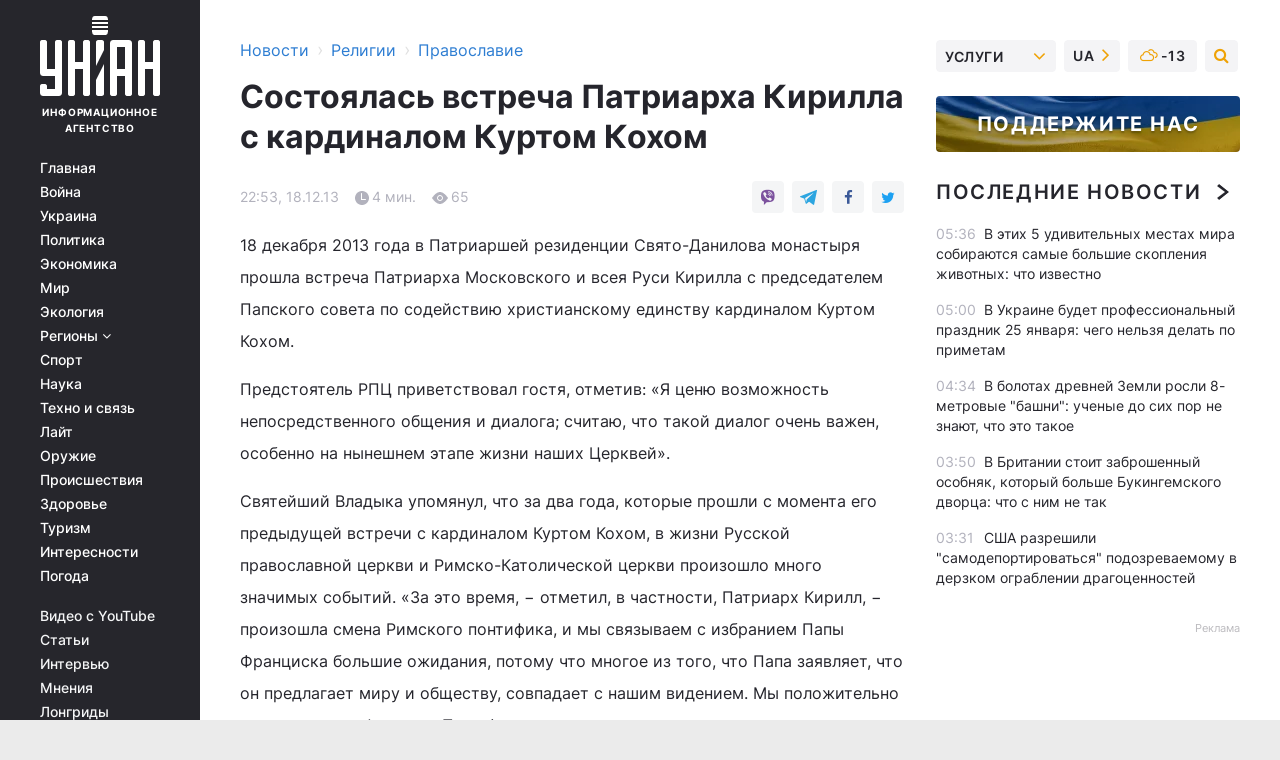

--- FILE ---
content_type: text/html; charset=UTF-8
request_url: https://religions.unian.net/orthodoxy/865143-sostoyalas-vstrecha-patriarha-kirilla-s-kardinalom-kurtom-kohom.html
body_size: 33284
content:
    <!doctype html><html lang="ru"><head><meta charset="utf-8"><meta name="viewport" content="width=device-width, initial-scale=1.0, maximum-scale=2"><title>Состоялась встреча Патриарха Кирилла с кардиналом Куртом Кохом</title><meta name="description" content="Состоялась встреча Патриарха Кирилла с кардиналом Куртом Кохом. Читать онлайн в ленте новостей православие за 18 декабря 2013 информационного агентства УНИАН"/><meta name="keywords" content=""/><meta name="theme-color" content="#28282d"><link rel="manifest" href="https://religions.unian.net/manifest.json"><link rel="shortcut icon" href="https://religions.unian.net/favicon.ico"/><meta property="fb:page_id" content="112821225446278"/><meta property="fb:app_id" content="1728296543975266"/><meta name="application-name" content="УНИАН"><meta name="apple-mobile-web-app-title" content="УНИАН"><meta name="apple-itunes-app" content="app-id=840099366, affiliate-data=ct=smartbannerunian"><link rel="mask-icon" href="https://religions.unian.net/images/safari-pinned-tab.svg" color="#28282d"><link rel="apple-touch-icon" href="https://religions.unian.net/images/apple-touch-icon.png"><link rel="apple-touch-icon" sizes="76x76" href="https://religions.unian.net/images/apple-touch-icon-76x76.png"><link rel="apple-touch-icon" sizes="120x120" href="https://religions.unian.net/images/apple-touch-icon-120x120.png"><link rel="apple-touch-icon" sizes="152x152" href="https://religions.unian.net/images/apple-touch-icon-152x152.png"><link rel="apple-touch-icon" sizes="180x180" href="https://religions.unian.net/images/apple-touch-icon-180x180.png"><link rel="preconnect" href="https://get.optad360.io/" crossorigin><link rel="preconnect" href="https://images.unian.net/" crossorigin><link rel="preconnect" href="https://membrana-cdn.media/" crossorigin><link rel="preconnect" href="https://www.googletagmanager.com/" crossorigin><link rel="preconnect" href="https://static.cloudflareinsights.com" crossorigin><link rel="preconnect" href="https://securepubads.g.doubleclick.net" crossorigin><link rel="preconnect" href="https://pagead2.googlesyndication.com/" crossorigin><link rel="dns-prefetch" href="https://i.ytimg.com/"><link rel="dns-prefetch" href="https://1plus1.video/"><link rel="dns-prefetch" href="https://ls.hit.gemius.pl"><link rel="dns-prefetch" href="https://jsc.idealmedia.io/"><link rel="dns-prefetch" href="https://gaua.hit.gemius.pl/"><link rel="dns-prefetch" href="https://cm.g.doubleclick.net/"><link rel="dns-prefetch" href="https://fonts.googleapis.com/"><link rel="dns-prefetch" href="https://ep2.adtrafficquality.google/"><link rel="dns-prefetch" href="https://ep1.adtrafficquality.google/"><meta property="og:image:width" content="1000"><meta property="og:image:height" content="545"><meta property="og:image:type" content="image/png"><meta property="og:url" content="https://religions.unian.net/orthodoxy/865143-sostoyalas-vstrecha-patriarha-kirilla-s-kardinalom-kurtom-kohom.html"/><meta property="og:title" content="Состоялась встреча Патриарха Кирилла с кардиналом Куртом Кохом"/><meta property="og:description" content="18 декабря в Патриаршей резиденции"/><meta property="og:type" content="article"/><meta property="og:image" content="https://images.unian.net/photos/thumb_files/1000_545_?1"/><meta property="og:published_time" content="2013-12-18T22:53:00+02:00"><meta property="og:modified_time" content="2013-12-18T22:53:00+02:00"><meta property="og:section" content="Православие"><meta name="twitter:card" content="summary_large_image"/><meta name="twitter:site" content="@unian"/><meta name="twitter:title" content="Состоялась встреча Патриарха Кирилла с кардиналом Куртом Кохом"/><meta name="twitter:description" content="18 декабря в Патриаршей резиденции"><meta name="twitter:creator" content="@unian"/><meta name="twitter:image" content="https://images.unian.net/photos/thumb_files/1000_545_?1"/><meta name="twitter:image:src" content="https://images.unian.net/photos/thumb_files/1000_545_?1"/><meta name="twitter:domain" content="www.unian.net"/><meta name="robots" content="index, follow, max-image-preview:large"><meta name="telegram:channel" content="@uniannet"><script>
        function loadVideoNts(url) {
            var script = document.createElement('script');
            script.async = true;
            script.src = url;
            document.head.appendChild(script);
        }
        function handleIntersection(entries, observer) {
            entries.forEach(function (entry) {
                if (entry.isIntersecting) {
                    var videoWrapper = entry.target;
                    observer.unobserve(videoWrapper);

                    window.notsyCmd = window.notsyCmd || [];
                    window.notsyCmd.push(function () {
                        window.notsyInit({
                            pageVersionAutodetect: true,
                            targeting: [['site_section', 'religions']]
                        });
                    });

                    videoWrapper.setAttribute('data-loaded', 'true');
                    observer.disconnect(); // Припиняємо спостереження, коли блок був досягнутий

                    // Завантажуємо скрипт після досягнення блока
                    loadVideoNts('https://cdn.membrana.media/uni/ym.js');
                }
            });
        }

        var options = {
            root: null,
            rootMargin: '0px',
            threshold: 0.1
        };

        var observerMembr = new IntersectionObserver(handleIntersection, options);

        document.addEventListener('DOMContentLoaded', function () {
            var videoWrapper = document.querySelector('.nts-video-wrapper:not([data-loaded])');
            if (videoWrapper) {
                observerMembr.observe(videoWrapper);
            }
        });

    </script><link rel="alternate" href="https://religions.unian.net/orthodoxy/865143-sostoyalas-vstrecha-patriarha-kirilla-s-kardinalom-kurtom-kohom.html" hreflang="x-default"/><link href="https://religions.unian.net/orthodoxy/amp-865143-sostoyalas-vstrecha-patriarha-kirilla-s-kardinalom-kurtom-kohom.html" rel="amphtml"><link rel="canonical" href="https://religions.unian.net/orthodoxy/865143-sostoyalas-vstrecha-patriarha-kirilla-s-kardinalom-kurtom-kohom.html"><link rel="preload" as="font" type="font/woff" crossorigin="anonymous" href="https://religions.unian.net/build/assets/fonts/Inter/Inter-Bold.woff"><link rel="preload" as="font" type="font/woff" crossorigin="anonymous" href="https://religions.unian.net/build/assets/fonts/Inter/Inter-Medium.woff"><link rel="preload" as="font" type="font/woff" crossorigin="anonymous" href="https://religions.unian.net/build/assets/fonts/Inter/Inter-Regular.woff"><link rel="preload" as="font" type="font/woff" crossorigin="anonymous" href="https://religions.unian.net/build/assets/fonts/Inter/Inter-SemiBold.woff"><style id="top"> *{margin:0;padding:0}body{font-size:14px;line-height:1.5}html{font-family:sans-serif;-ms-text-size-adjust:100%;-webkit-text-size-adjust:100%;-webkit-tap-highlight-color:rgba(0,0,0,0)}[class*=" icon-"],[class^=icon-],html{-webkit-font-smoothing:antialiased}a,img{border:none;outline:none}*{box-sizing:border-box;-webkit-box-sizing:border-box;-moz-box-sizing:border-box}@media (max-width:1184px){.nano-mob>.nano-content-mob{position:absolute;overflow:scroll;overflow-x:hidden;right:0;bottom:0}.nano-mob>.nano-content-mob::-webkit-scrollbar{display:none}.has-scrollbar>.nano-content-mob::-webkit-scrollbar{display:block}.nano-mob>.nano-pane{display:none!important;background:rgba(0,0,0,.25);position:absolute;width:10px;right:0;top:0;bottom:0;visibility:hidden;opacity:.01;-webkit-transition:.2s;-moz-transition:.2s;-o-transition:.2s;transition:.2s;border-radius:5px}.nano-mob>.nano-pane>.nano-slider{display:none;background:#444;position:relative;margin:0 1px;border-radius:3px}}@media (min-width:1185px){.nano-mob>.nano-content{-moz-appearance:none}.hidden-lg{display:none!important}.nano:not(.nano-mob)>.nano-content{position:absolute;overflow:auto;overflow-x:hidden;top:0;right:-12px!important;bottom:0;left:0}}.app-banner{padding:12px 26px 12px 16px;max-width:240px;height:320px;position:relative;margin:0 auto}.app-banner__title{font-weight:700;font-size:24px;line-height:28px;color:#efa205;margin-bottom:8px}.app-banner__text{font-weight:500;font-size:16px;line-height:20px;color:#fff}.app-banner__bottom{position:absolute;bottom:0;display:flex;justify-content:space-between;width:100%;left:0;padding:12px 16px}.app-banner__btn{height:36px;width:calc(50% - 4px);border:2px solid #efa205;border-radius:8px;text-align:center;line-height:30px}</style><link rel="stylesheet" href="https://religions.unian.net/build/post.25f14eadfe90cdfe026eadb8063872ef.css"><style>
        .nts-video {width: 100%; height: calc(100vw / 16 * 9); max-height: 270px; margin: 10px auto; }
        .nts-video-wrapper {max-width: 670px;background: #383842;padding: 8px 16px 16px;border-radius: 4px;margin : 16px 0;overflow: hidden}
        .nts-video-label svg{margin-right: 8px;}
        .nts-video-label {font-weight: 600;font-size: 16px;line-height: 24px;align-self: start;letter-spacing: 0.08em;text-transform: uppercase;color: #B2B2BD;flex-start;align-items: center;
            display: flex;}

        @media (min-width: 1024px) {
            .nts-video {height: 360px; max-height: 360px;    margin-bottom: unset;}
        }
        @media (max-width: 1200px) {


        }

    </style><script type="application/ld+json">{"@context":"https:\/\/schema.org","@type":"NewsArticle","headline":"Состоялась встреча Патриарха Кирилла с кардиналом Куртом Кохом","description":"18 декабря в Патриаршей резиденции","articleSection":"Православие","inLanguage":"ru","isAccessibleForFree":true,"datePublished":"2013-12-18T22:53:00+02:00","dateModified":"2013-12-18T22:53:00+02:00","mainEntityOfPage":{"@type":"WebPage","@id":"https:\/\/religions.unian.net\/orthodoxy\/865143-sostoyalas-vstrecha-patriarha-kirilla-s-kardinalom-kurtom-kohom.html"},"image":{"@type":"ImageObject","url":"https:\/\/images.unian.net\/photos\/thumb_files\/1200_0_"},"publisher":{"@type":"Organization","name":"УНИАН","legalName":"Украинское независимое информационное агентство УНИАН","url":"https:\/\/www.unian.net\/","sameAs":["https:\/\/www.facebook.com\/uniannet\/","https:\/\/www.facebook.com\/UNIAN.ua","https:\/\/www.facebook.com\/unian.ukraine","https:\/\/www.facebook.com\/pogoda.unian\/","https:\/\/www.facebook.com\/devichnikunian\/","https:\/\/www.facebook.com\/starsunian\/","https:\/\/x.com\/unian","https:\/\/t.me\/uniannet","https:\/\/invite.viber.com\/?g2=AQA%2Fnf2OzxyI50pG6plG5XH2%2FokWAnOf0dNcAMevia2uE9z%2FYouMau7DjYf%2B06f1&lang=ru","https:\/\/www.youtube.com\/@unian","https:\/\/www.youtube.com\/@unian_tv","https:\/\/uk.wikipedia.org\/wiki\/%D0%A3%D0%9D%D0%86%D0%90%D0%9D","https:\/\/ru.wikipedia.org\/wiki\/%D0%A3%D0%9D%D0%98%D0%90%D0%9D","https:\/\/www.linkedin.com\/company\/96838031\/"],"foundingDate":1993,"logo":{"@type":"ImageObject","url":"https:\/\/religions.unian.net\/images\/unian_schema.png","width":95,"height":60},"address":{"@type":"PostalAddress","streetAddress":"ул. Кириловская 23","addressLocality":"Киев","postalCode":"01001","addressCountry":"UA"},"contactPoint":{"@type":"ContactPoint","email":"unian.headquoters@unian.net","telephone":"+38-044-498-07-60","contactType":"headquoters","areaServed":"UA","availableLanguage":["uk-UA","ru-UA","en-UA"]}},"name":"УНИАН редакция","author":{"@type":"Person","0":"УНИАН редакция"},"articleBody":"18 декабря 2013 года в Патриаршей резиденции Свято-Данилова монастыря прошла встреча Патриарха Московского и всея Руси Кирилла с председателем Папского совета по содействию христианскому единству кардиналом Куртом Кохом.Предстоятель РПЦ приветствовал гостя, отметив: &laquo;Я ценю возможность непосредственного общения и диалога; считаю, что такой диалог очень важен, особенно на нынешнем этапе жизни наших Церквей&raquo;.Святейший Владыка упомянул, что за два года, которые прошли с момента его предыдущей встречи с кардиналом Куртом Кохом, в жизни Русской православной церкви и Римско-Католической церкви произошло много значимых событий. &laquo;За это время, &minus; отметил, в частности, Патриарх Кирилл, &minus; произошла смена Римского понтифика, и мы связываем с избранием Папы Франциска большие ожидания, потому что многое из того, что Папа заявляет, что он предлагает миру и обществу, совпадает с нашим видением. Мы положительно оцениваем тот факт, что Папа Франциск неоднократно выражал свои симпатии в адрес нашей Церкви, в том числе во время встреч с митрополитом Волоколамским Иларионом. Эти встречи свидетельствуют, что в позициях Папы Римского и Патриарха Московского есть много общего по темам, которые волнуют людей в мире&raquo;.Его Святейшество особо подчеркнул общность позиций двух Церквей по ситуации на Ближнем Востоке, в частности, по сирийскому конфликту. Святейший Патриарх рассказал кардиналу К. Коху, что, посетив в самом начале конфликта Сирию и Ливан, имел возможность встретиться с главами христианских Церквей Ближнего Востока и с политическим руководством этих стран. &laquo;Очень важной была моя встреча с католическими патриархами в резиденции маронитского Патриарха в Ливане, &minus; отметил он. &minus; Я тогда почувствовал общность наших позиций по проблемам Сирии, Ливана и всего Ближнего Востока&raquo;.Святейший Владыка отметил большое значение позиции Папы Франциска по данному вопросу. &laquo;Полагаю, что общность наших позиций по Сирии является очень хорошей платформой для дальнейшего диалога между нашими Церквами о том, что сегодня происходит в мире&raquo;, &minus; сказал Предстоятель РПЦ.Еще одна тема, важность которой подчеркивают и православные, и католики, &minus; сохранение в современном мире традиционных семейных ценностей. &laquo;Мы в России, Украине и других странах на канонической территории Московского Патриархата стараемся озвучивать позицию нашей Церкви по этому важному вопросу и ведем активную деятельность, направленную на сохранение семьи, сокращение числа разводов, противодействие абортам, но самое главное &minus; на защиту самого института семьи, который сегодня подвергается разрушительным воздействиям со стороны секулярного сознания. И мы знаем, что это не просто теоретический вызов христианству, но и некие практические действия, связанные с изменением законодательства в ряде западных стран&raquo;, &minus; подчеркнул Его Святейшество, выразив удовлетворение, что и Папа Римский Франциск определяет тему семьи как приоритетную.&laquo;У нас есть история отношений, опыт сотрудничества, который дает возможность с оптимизмом смотреть в будущее в надежде на то, что обе Церкви смогут оказать влияние на сознание современного человека с тем, чтобы укрепить духовные ценности в жизни общества&raquo;, &minus; считает Его Святейшество.Кардинал Курт Кох в свою очередь передал Патриарху Московскому в всея Руси Кириллу приветствие и добрые пожелания от Папы Римского Франциска.&laquo;Каждая Церковь имеет свои сокровища, &minus; отметил гость. &minus; В своем послании Папа Франциск пишет открыто, что мы очень многому научились от православных, особенно в том, что касается епископской коллегиальности и соборности&raquo;.В ходе состоявшейся затем беседы ее участники обсудили актуальное состояние православно-католического богословского диалога в рамках Смешанной международной комиссии и те трудности, с которыми он сталкивается.Кардинал Курт Кох также поделился с Его Святейшеством впечатлениями от поездки на Украину в июне 2013 года, а также недавнего посещения им Санкт-Петербурга.В заключение встречи, прошедшей в атмосфере конструктивного диалога и взаимопонимания, стороны обменялись памятными подарками.Отдел внешних церковных связей РПЦ"}</script><script type="application/ld+json">{"@context":"https:\/\/schema.org","@type":"BreadcrumbList","itemListElement":[{"@type":"ListItem","position":1,"item":{"@id":"https:\/\/www.unian.net\/","name":"Новости"}},{"@type":"ListItem","position":2,"item":{"@id":"https:\/\/religions.unian.net\/","name":"Религии"}},{"@type":"ListItem","position":3,"item":{"@id":"https:\/\/religions.unian.net\/orthodoxy","name":"Православие"}},{"@type":"ListItem","position":4,"item":{"@id":"https:\/\/religions.unian.net\/orthodoxy\/865143-sostoyalas-vstrecha-patriarha-kirilla-s-kardinalom-kurtom-kohom.html","name":"Состоялась встреча Патриарха Кирилла с кардиналом Куртом Кохом"}}]}</script><script type="application/ld+json">{"@context":"https:\/\/schema.org","@type":"SoftwareApplication","name":"УНИАН","operatingSystem":"iOS 13.0 or later","applicationCategory":"BusinessApplication","offers":{"@type":"Offer","price":"0","priceCurrency":"USD"}}</script><script type="application/ld+json">{"@context":"https:\/\/schema.org","@type":"SoftwareApplication","name":"УНИАН","operatingSystem":"ANDROID","applicationCategory":"BusinessApplication","offers":{"@type":"Offer","price":"0","priceCurrency":"USD"}}</script><script type="application/ld+json">{"@context":"https:\/\/schema.org","@type":"Organization","name":"УНИАН","legalName":"Украинское независимое информационное агентство УНИАН","url":"https:\/\/www.unian.net\/","sameAs":["https:\/\/www.facebook.com\/uniannet\/","https:\/\/www.facebook.com\/UNIAN.ua","https:\/\/www.facebook.com\/unian.ukraine","https:\/\/www.facebook.com\/pogoda.unian\/","https:\/\/www.facebook.com\/devichnikunian\/","https:\/\/www.facebook.com\/starsunian\/","https:\/\/x.com\/unian","https:\/\/t.me\/uniannet","https:\/\/invite.viber.com\/?g2=AQA%2Fnf2OzxyI50pG6plG5XH2%2FokWAnOf0dNcAMevia2uE9z%2FYouMau7DjYf%2B06f1&lang=ru","https:\/\/www.youtube.com\/@unian","https:\/\/www.youtube.com\/@unian_tv","https:\/\/uk.wikipedia.org\/wiki\/%D0%A3%D0%9D%D0%86%D0%90%D0%9D","https:\/\/ru.wikipedia.org\/wiki\/%D0%A3%D0%9D%D0%98%D0%90%D0%9D","https:\/\/www.linkedin.com\/company\/96838031\/"],"foundingDate":1993,"logo":{"@type":"ImageObject","url":"https:\/\/religions.unian.net\/images\/unian_schema.png","width":95,"height":60},"address":{"@type":"PostalAddress","streetAddress":"ул. Кириловская 23","addressLocality":"Киев","postalCode":"01001","addressCountry":"UA"},"contactPoint":{"@type":"ContactPoint","email":"unian.headquoters@unian.net","telephone":"+38-044-498-07-60","contactType":"headquoters","areaServed":"UA","availableLanguage":["uk-UA","ru-UA","en-UA"]}}</script><script type="application/ld+json">{"@context":"https:\/\/schema.org","@type":"NewsMediaOrganization","name":"УНИАН","legalName":"Украинское независимое информационное агентство УНИАН","url":"https:\/\/www.unian.net\/","sameAs":["https:\/\/www.facebook.com\/uniannet\/","https:\/\/www.facebook.com\/UNIAN.ua","https:\/\/www.facebook.com\/unian.ukraine","https:\/\/www.facebook.com\/pogoda.unian\/","https:\/\/www.facebook.com\/devichnikunian\/","https:\/\/www.facebook.com\/starsunian\/","https:\/\/x.com\/unian","https:\/\/t.me\/uniannet","https:\/\/invite.viber.com\/?g2=AQA%2Fnf2OzxyI50pG6plG5XH2%2FokWAnOf0dNcAMevia2uE9z%2FYouMau7DjYf%2B06f1&lang=ru","https:\/\/www.youtube.com\/@unian","https:\/\/www.youtube.com\/@unian_tv","https:\/\/uk.wikipedia.org\/wiki\/%D0%A3%D0%9D%D0%86%D0%90%D0%9D","https:\/\/ru.wikipedia.org\/wiki\/%D0%A3%D0%9D%D0%98%D0%90%D0%9D","https:\/\/www.linkedin.com\/company\/96838031\/"],"foundingDate":1993,"logo":{"@type":"ImageObject","url":"https:\/\/religions.unian.net\/images\/unian_schema.png","width":95,"height":60},"address":{"@type":"PostalAddress","streetAddress":"ул. Кириловская 23","addressLocality":"Киев","postalCode":"01001","addressCountry":"UA"},"contactPoint":{"@type":"ContactPoint","email":"unian.headquoters@unian.net","telephone":"+38-044-498-07-60","contactType":"headquoters","areaServed":"UA","availableLanguage":["uk-UA","ru-UA","en-UA"]}}</script><script type="application/ld+json">{"@context":"https:\/\/schema.org","@type":"WebSite","name":"Украинское независимое информационное агентство УНИАН","alternateName":"УНИАН","url":"https:\/\/www.unian.net\/","potentialAction":{"@type":"SearchAction","target":"https:\/\/www.unian.net\/search?q={search_term_string}","query-input":"required name=search_term_string"},"author":{"@type":"NewsMediaOrganization","name":"УНИАН","legalName":"Украинское независимое информационное агентство УНИАН","url":"https:\/\/www.unian.net\/","sameAs":["https:\/\/www.facebook.com\/uniannet\/","https:\/\/www.facebook.com\/UNIAN.ua","https:\/\/www.facebook.com\/unian.ukraine","https:\/\/www.facebook.com\/pogoda.unian\/","https:\/\/www.facebook.com\/devichnikunian\/","https:\/\/www.facebook.com\/starsunian\/","https:\/\/x.com\/unian","https:\/\/t.me\/uniannet","https:\/\/invite.viber.com\/?g2=AQA%2Fnf2OzxyI50pG6plG5XH2%2FokWAnOf0dNcAMevia2uE9z%2FYouMau7DjYf%2B06f1&lang=ru","https:\/\/www.youtube.com\/@unian","https:\/\/www.youtube.com\/@unian_tv","https:\/\/uk.wikipedia.org\/wiki\/%D0%A3%D0%9D%D0%86%D0%90%D0%9D","https:\/\/ru.wikipedia.org\/wiki\/%D0%A3%D0%9D%D0%98%D0%90%D0%9D","https:\/\/www.linkedin.com\/company\/96838031\/"],"foundingDate":1993,"logo":{"@type":"ImageObject","url":"https:\/\/religions.unian.net\/images\/unian_schema.png","width":95,"height":60},"address":{"@type":"PostalAddress","streetAddress":"ул. Кириловская 23","addressLocality":"Киев","postalCode":"01001","addressCountry":"UA"},"contactPoint":{"@type":"ContactPoint","email":"unian.headquoters@unian.net","telephone":"+38-044-498-07-60","contactType":"headquoters","areaServed":"UA","availableLanguage":["uk-UA","ru-UA","en-UA"]}},"creator":{"@type":"NewsMediaOrganization","name":"УНИАН","legalName":"Украинское независимое информационное агентство УНИАН","url":"https:\/\/www.unian.net\/","sameAs":["https:\/\/www.facebook.com\/uniannet\/","https:\/\/www.facebook.com\/UNIAN.ua","https:\/\/www.facebook.com\/unian.ukraine","https:\/\/www.facebook.com\/pogoda.unian\/","https:\/\/www.facebook.com\/devichnikunian\/","https:\/\/www.facebook.com\/starsunian\/","https:\/\/x.com\/unian","https:\/\/t.me\/uniannet","https:\/\/invite.viber.com\/?g2=AQA%2Fnf2OzxyI50pG6plG5XH2%2FokWAnOf0dNcAMevia2uE9z%2FYouMau7DjYf%2B06f1&lang=ru","https:\/\/www.youtube.com\/@unian","https:\/\/www.youtube.com\/@unian_tv","https:\/\/uk.wikipedia.org\/wiki\/%D0%A3%D0%9D%D0%86%D0%90%D0%9D","https:\/\/ru.wikipedia.org\/wiki\/%D0%A3%D0%9D%D0%98%D0%90%D0%9D","https:\/\/www.linkedin.com\/company\/96838031\/"],"foundingDate":1993,"logo":{"@type":"ImageObject","url":"https:\/\/religions.unian.net\/images\/unian_schema.png","width":95,"height":60},"address":{"@type":"PostalAddress","streetAddress":"ул. Кириловская 23","addressLocality":"Киев","postalCode":"01001","addressCountry":"UA"},"contactPoint":{"@type":"ContactPoint","email":"unian.headquoters@unian.net","telephone":"+38-044-498-07-60","contactType":"headquoters","areaServed":"UA","availableLanguage":["uk-UA","ru-UA","en-UA"]}},"publisher":{"@type":"NewsMediaOrganization","name":"УНИАН","legalName":"Украинское независимое информационное агентство УНИАН","url":"https:\/\/www.unian.net\/","sameAs":["https:\/\/www.facebook.com\/uniannet\/","https:\/\/www.facebook.com\/UNIAN.ua","https:\/\/www.facebook.com\/unian.ukraine","https:\/\/www.facebook.com\/pogoda.unian\/","https:\/\/www.facebook.com\/devichnikunian\/","https:\/\/www.facebook.com\/starsunian\/","https:\/\/x.com\/unian","https:\/\/t.me\/uniannet","https:\/\/invite.viber.com\/?g2=AQA%2Fnf2OzxyI50pG6plG5XH2%2FokWAnOf0dNcAMevia2uE9z%2FYouMau7DjYf%2B06f1&lang=ru","https:\/\/www.youtube.com\/@unian","https:\/\/www.youtube.com\/@unian_tv","https:\/\/uk.wikipedia.org\/wiki\/%D0%A3%D0%9D%D0%86%D0%90%D0%9D","https:\/\/ru.wikipedia.org\/wiki\/%D0%A3%D0%9D%D0%98%D0%90%D0%9D","https:\/\/www.linkedin.com\/company\/96838031\/"],"foundingDate":1993,"logo":{"@type":"ImageObject","url":"https:\/\/religions.unian.net\/images\/unian_schema.png","width":95,"height":60},"address":{"@type":"PostalAddress","streetAddress":"ул. Кириловская 23","addressLocality":"Киев","postalCode":"01001","addressCountry":"UA"},"contactPoint":{"@type":"ContactPoint","email":"unian.headquoters@unian.net","telephone":"+38-044-498-07-60","contactType":"headquoters","areaServed":"UA","availableLanguage":["uk-UA","ru-UA","en-UA"]}},"datePublished":"2026-01-25T05:49:37+02:00","dateModified":"2026-01-25T05:49:37+02:00","inLanguage":"ru"}</script><link href="https://www.googletagmanager.com/gtag/js?id=G-TECJ2YKWSJ" rel="preload" as="script"><script async src="https://www.googletagmanager.com/gtag/js?id=G-TECJ2YKWSJ"></script><script>window.dataLayer = window.dataLayer || [];function gtag(){dataLayer.push(arguments);}gtag('js', new Date());gtag('config', 'G-TECJ2YKWSJ');</script><script>(function(w,d,s,l,i){w[l]=w[l]||[];w[l].push({'gtm.start':new Date().getTime(),event:'gtm.js'});var f=d.getElementsByTagName(s)[0],j=d.createElement(s),dl=l!='dataLayer'?'&l='+l:'';j.async=true;j.src='https://www.googletagmanager.com/gtm.js?id='+i+dl;f.parentNode.insertBefore(j,f);})(window,document,'script','dataLayer','GTM-N24V2BL');</script></head><body class="home" data-infinite-scroll=""><div id="page_content" class="container main-wrap" data-page="1" data-page-max="50"><div class="main-column row m-0"><div class="col-lg-2 col-sm-12 prl0"><div class="main-menu"><div class="main-menu__content nano"><div class="nano-content"><div class="inside-nano-content"><a href="javascript:void(0);" id="trigger" class="menu-trigger hidden-lg" aria-label="menu"></a><div class="main-menu__logo"><a href="https://www.unian.net/"><img src="https://religions.unian.net/images/unian-logo.svg" alt="Информационное агентство" width="120" height="80"/><div class="main-menu__logo-text">Информационное агентство</div></a></div><div class="hidden-lg main-menu__search"><div class="header-search__toggle hidden-lg" style="width: 15px; height: 19px"><i class="fa fa-search"></i></div><form method="GET" action="https://www.unian.net/search" class="header-search__form disactive"><div class="header-search__close hidden-lg">+</div><input type="text" name="q" aria-label="search" class="header-search__input" placeholder=" "/><input type="hidden" name="token" value="361495491"/><button type="submit" class="header-search__button" aria-label="search"><i class="fa fa-search"></i></button></form></div><nav class="main-menu__nav mp-menu nano nano-mob" id="mp-menu"><div class="main-menu__close hidden-lg">+</div><div class="nano-content nano-content-mob"><div class="mp-level main-menu__list"><ul><li class="main-menu__item"><a href="https://www.unian.net/">Главная</a></li><li class="main-menu__item"><a href="https://www.unian.net/war">Война</a></li><li class="main-menu__item"><a href="https://www.unian.net/society">Украина</a></li><li class="main-menu__item"><a href="https://www.unian.net/politics">Политика</a></li><li class="main-menu__item"><a href="https://www.unian.net/economics">Экономика</a></li><li class="main-menu__item"><a href="https://www.unian.net/world">Мир</a></li><li class="main-menu__item"><a href="https://www.unian.net/ecology">Экология</a></li><li class="main-menu__item has-submenu"><a href="javascript:void(0);">Регионы <i class="fa fa-angle-down"></i></a><div class="sub-level main-menu__sub-list"><ul><li><a href="https://www.unian.net/kyiv">Киев</a></li><li><a href="https://www.unian.net/lvov">Львов</a></li><li><a href="https://www.unian.net/dnepropetrovsk">Днепр</a></li><li><a href="https://www.unian.net/kharkiv">Харьков</a></li><li><a href="https://www.unian.net/odessa">Одесса</a></li></ul></div></li><li class="main-menu__item"><a href="https://sport.unian.net/">Спорт</a></li><li class="main-menu__item"><a href="https://www.unian.net/science">Наука</a></li><li class="main-menu__item"><a href="https://www.unian.net/techno">Техно и связь</a></li><li class="main-menu__item"><a href="https://www.unian.net/lite">Лайт</a></li><li class="main-menu__item"><a href="https://www.unian.net/weapons">Оружие</a></li><li class="main-menu__item"><a href="https://www.unian.net/incidents">Происшествия</a></li><li class="main-menu__item"><a href="https://health.unian.net/">Здоровье</a></li><li class="main-menu__item"><a href="https://www.unian.net/tourism">Туризм</a></li><li class="main-menu__item"><a href="https://www.unian.net/curiosities">Интересности</a></li><li class="main-menu__item"><a href="https://pogoda.unian.net">Погода</a></li></ul></div><div class="main-menu__services main-menu__list"><ul><li class="main-menu__item"><a href="https://religions.unian.net/video-youtube">Видео с YouTube</a></li><li class="main-menu__item"><a href="https://www.unian.net/detail/publications">Статьи</a></li><li class="main-menu__item"><a href="https://www.unian.net/detail/interviews">Интервью</a></li><li class="main-menu__item"><a href="https://www.unian.net/detail/opinions">Мнения</a></li><li class="main-menu__item"><a href="https://www.unian.net/longrids">Лонгриды</a></li><li class="main-menu__item hidden-lg"><a href="https://www.unian.net/static/press/live">Пресс-центр</a></li><li class="main-menu__item has-submenu hidden-lg"><a href="javascript:void(0);">Услуги<i class="fa fa-angle-down"></i></a><div class="sub-level main-menu__sub-list"><ul><li><a href="https://www.unian.net/static/advertising/advert">Реклама на сайте</a></li><li><a href="https://www.unian.net/static/press/about">Пресс-центр</a></li><li><a href="https://photo.unian.net/">Фотобанк</a></li><li><a href="https://www.unian.net/static/monitoring/about">Мониторинг СМИ</a></li><li><a href="https://www.unian.net/static/subscription/products">Подписка на новости</a></li></ul></div></li></ul></div><div class="main-menu__services main-menu__list"><ul><li class="main-menu__item"><a href="https://www.unian.net/news/archive">Архив</a></li><li class="main-menu__item "><a href="https://www.unian.net/vacancy">Вакансии</a></li><li class="main-menu__item"><a href="https://www.unian.net/static/contacts">Контакты</a></li></ul></div></div></nav></div></div></div><div id="M473096ScriptRootC1436947" class="ideal-story" data-attribute="https://jsc.idealmedia.io/u/n/unian.net.1436947.js"></div></div></div><div class="col-lg-10 col-sm-12"><div class=" hot-news--negative"  ></div><div  class="running-line--negative"></div><div class="content-column"
											><div id="block_left_column_content" class="left-column sm-w-100"
																					 data-ajax-url="https://religions.unian.net/orthodoxy/865143-sostoyalas-vstrecha-patriarha-kirilla-s-kardinalom-kurtom-kohom.html"
																	><div class=" infinity-item"
         data-url="https://religions.unian.net/orthodoxy/865143-sostoyalas-vstrecha-patriarha-kirilla-s-kardinalom-kurtom-kohom.html"
         data-title="Состоялась встреча Патриарха Кирилла с кардиналом Куртом Кохом"
         data-io-article-url="https://religions.unian.net/orthodoxy/865143-sostoyalas-vstrecha-patriarha-kirilla-s-kardinalom-kurtom-kohom.html"
         data-prev-url="https://religions.unian.net/orthodoxy"
    ><div class="article "><div class="top-bredcr "><div class="breadcrumbs"><ol vocab="https://schema.org/" typeof="BreadcrumbList"><li property="itemListElement" typeof="ListItem"><a property="item" typeof="WebPage"
               href="//www.unian.net/detail/all_news"><span
                        property="name">  Новости</span></a><meta property="position" content="1"></li><li><span>›</span></li><li property="itemListElement" typeof="ListItem"><a property="item" typeof="WebPage"
                       href="https://religions.unian.net/"><span property="name">  Религии</span></a><meta property="position" content="2"></li><li><span>›</span></li><li property="itemListElement" typeof="ListItem"><a property="item" typeof="WebPage"
                   href="https://religions.unian.net/orthodoxy"><span
                            property="name">  Православие</span></a><meta property="position" content="3"></li></ol></div></div><h1>Состоялась встреча Патриарха Кирилла с кардиналом Куртом Кохом</h1><div class="article__info    "><div><div class="article__info-item time ">22:53, 18.12.13</div><span class="article__info-item comments"><i class="unian-read"></i>
                                4 мин.
                            </span><span class="article__info-item views"><i class="unian-eye"></i><span id="js-views-865143"></span><script>
    function CreateRequest() {
        var Request = false;

        if (window.XMLHttpRequest) {
            //Gecko-совместимые браузеры, Safari, Konqueror
            Request = new XMLHttpRequest();
        } else if (window.ActiveXObject) {
            //Internet explorer
            try {
                Request = new ActiveXObject("Microsoft.XMLHTTP");
            } catch (CatchException) {
                Request = new ActiveXObject("Msxml2.XMLHTTP");
            }
        }

        if (!Request) {
            return null;
        }

        return Request;
    }

    /*
        Функция посылки запроса к файлу на сервере
        r_method  - тип запроса: GET или POST
        r_path    - путь к файлу
        r_args    - аргументы вида a=1&b=2&c=3...
        r_handler - функция-обработчик ответа от сервера
    */
    function SendRequest(r_method, r_path, r_args, r_handler) {
        //Создаём запрос
        var Request = CreateRequest();

        //Проверяем существование запроса еще раз
        if (!Request) {
            return;
        }

        //Назначаем пользовательский обработчик
        Request.onreadystatechange = function() {
            //Если обмен данными завершен
            if (Request.readyState == 4) {
                if (Request.status == 200) {
                    //Передаем управление обработчику пользователя
                    r_handler(Request);
                }
            }
        }

        //Проверяем, если требуется сделать GET-запрос
        if (r_method.toLowerCase() == "get" && r_args.length > 0)
            r_path += "?" + r_args;

        //Инициализируем соединение
        Request.open(r_method, r_path, true);

        if (r_method.toLowerCase() == "post") {
            //Если это POST-запрос

            //Устанавливаем заголовок
            Request.setRequestHeader("Content-Type","application/x-www-form-urlencoded; charset=utf-8");
            //Посылаем запрос
            Request.send(r_args);
        } else {
            //Если это GET-запрос
            Request.responseType = 'json';
            //Посылаем нуль-запрос
            Request.send(null);
        }
    }

    //Создаем функцию обработчик
    var Handler = function(Request) {
        document.getElementById("js-views-865143").innerHTML = ' ' + Request.response.views;
    }

    //Отправляем запрос
    SendRequest("GET", '/ajax/views/865143', "", Handler);
</script></span></div><div class="article-shares " data-url="https://religions.unian.net/orthodoxy/865143-sostoyalas-vstrecha-patriarha-kirilla-s-kardinalom-kurtom-kohom.html"><div class="social-likes"><a href="viber://forward?text=https://religions.unian.net/orthodoxy/865143-sostoyalas-vstrecha-patriarha-kirilla-s-kardinalom-kurtom-kohom.html" class="vb" rel="nofollow noopener"><i class="unian-viber"></i></a><a href="https://telegram.me/share/url?url=https://religions.unian.net/orthodoxy/865143-sostoyalas-vstrecha-patriarha-kirilla-s-kardinalom-kurtom-kohom.html" class="tg" rel="nofollow noopener"><i class="unian-telegramm"></i></a><a href="https://www.facebook.com/sharer.php?u=https://religions.unian.net/orthodoxy/865143-sostoyalas-vstrecha-patriarha-kirilla-s-kardinalom-kurtom-kohom.html" class="fb" rel="nofollow noopener"><i class="fa fa-facebook"></i></a><a href="https://twitter.com/share?&url=https://religions.unian.net/orthodoxy/865143-sostoyalas-vstrecha-patriarha-kirilla-s-kardinalom-kurtom-kohom.html&text=Состоялась встреча Патриарха Кирилла с кардиналом Куртом Кохом" class="tw" rel="nofollow noopener"><i class="fa fa-twitter"></i></a></div></div></div><div class="article-text  "><p>18 декабря 2013 года в Патриаршей резиденции Свято-Данилова монастыря прошла встреча Патриарха Московского и всея Руси Кирилла с председателем Папского совета по содействию христианскому единству кардиналом Куртом Кохом.</p><p>Предстоятель РПЦ приветствовал гостя, отметив: «Я ценю возможность непосредственного общения и диалога; считаю, что такой диалог очень важен, особенно на нынешнем этапе жизни наших Церквей».</p><p>Святейший Владыка упомянул, что за два года, которые прошли с момента его предыдущей встречи с кардиналом Куртом Кохом, в жизни Русской православной церкви и Римско-Католической церкви произошло много значимых событий. «За это время, − отметил, в частности, Патриарх Кирилл, − произошла смена Римского понтифика, и мы связываем с избранием Папы Франциска большие ожидания, потому что многое из того, что Папа заявляет, что он предлагает миру и обществу, совпадает с нашим видением. Мы положительно оцениваем тот факт, что Папа Франциск неоднократно выражал свои симпатии в адрес нашей Церкви, в том числе во время встреч с митрополитом Волоколамским Иларионом. Эти встречи свидетельствуют, что в позициях Папы Римского и Патриарха Московского есть много общего по темам, которые волнуют людей в мире».</p><div><div class="nts-video-wrapper"><div class="nts-video-label"><svg xmlns="http://www.w3.org/2000/svg" width="24" height="24" viewbox="0 0 24 24" fill="none"><path d="M17 12L9 16L9 8L17 12Z" fill="#B2B2BD"></path><rect x="0.5" y="0.5" width="23" height="23" rx="11.5" stroke="#B2B2BD"></rect></svg>Видео дня</div><div class="nts-video UNI_VIDEO"></div></div></div><p>Его Святейшество особо подчеркнул общность позиций двух Церквей по ситуации на Ближнем Востоке, в частности, по сирийскому конфликту. Святейший Патриарх рассказал кардиналу К. Коху, что, посетив в самом начале конфликта Сирию и Ливан, имел возможность встретиться с главами христианских Церквей Ближнего Востока и с политическим руководством этих стран. «Очень важной была моя встреча с католическими патриархами в резиденции маронитского Патриарха в Ливане, − отметил он. − Я тогда почувствовал общность наших позиций по проблемам Сирии, Ливана и всего Ближнего Востока».</p><p>Святейший Владыка отметил большое значение позиции Папы Франциска по данному вопросу. «Полагаю, что общность наших позиций по Сирии является очень хорошей платформой для дальнейшего диалога между нашими Церквами о том, что сегодня происходит в мире», − сказал Предстоятель РПЦ.</p><p>Еще одна тема, важность которой подчеркивают и православные, и католики, − сохранение в современном мире традиционных семейных ценностей. «Мы в России, Украине и других странах на канонической территории Московского Патриархата стараемся озвучивать позицию нашей Церкви по этому важному вопросу и ведем активную деятельность, направленную на сохранение семьи, сокращение числа разводов, противодействие абортам, но самое главное − на защиту самого института семьи, который сегодня подвергается разрушительным воздействиям со стороны секулярного сознания. И мы знаем, что это не просто теоретический вызов христианству, но и некие практические действия, связанные с изменением законодательства в ряде западных стран», − подчеркнул Его Святейшество, выразив удовлетворение, что и Папа Римский Франциск определяет тему семьи как приоритетную.</p><p>«У нас есть история отношений, опыт сотрудничества, который дает возможность с оптимизмом смотреть в будущее в надежде на то, что обе Церкви смогут оказать влияние на сознание современного человека с тем, чтобы укрепить духовные ценности в жизни общества», − считает Его Святейшество.</p><p>Кардинал Курт Кох в свою очередь передал Патриарху Московскому в всея Руси Кириллу приветствие и добрые пожелания от Папы Римского Франциска.</p><p>«Каждая Церковь имеет свои сокровища, − отметил гость. − В своем послании Папа Франциск пишет открыто, что мы очень многому научились от православных, особенно в том, что касается епископской коллегиальности и соборности».</p><p>В ходе состоявшейся затем беседы ее участники обсудили актуальное состояние православно-католического богословского диалога в рамках Смешанной международной комиссии и те трудности, с которыми он сталкивается.</p><p>Кардинал Курт Кох также поделился с Его Святейшеством впечатлениями от поездки на Украину в июне 2013 года, а также недавнего посещения им Санкт-Петербурга.</p><p>В заключение встречи, прошедшей в атмосфере конструктивного диалога и взаимопонимания, стороны обменялись памятными подарками.</p><p><a href="https://mospat.ru" target="_blank" rel="nofollow noopener"><em>Отдел внешних церковных связей РПЦ</em></a></p></div><a href="https://donate.unian.net" class="support-post"><span class="support-post__text">Помогите проекту</span><span class="support-post__btn">Поддержите нас</span></a><div class="article-bottom  "><div class="social-btn-bottom"><a href="https://t.me/uniannet" class="social-btn-bottom__item tg"
       target="_blank" rel="nofollow noopener"><i class="unian-telegramm"></i><span>Читать УНИАН в Telegram</span></a><a href="https://invite.viber.com/?g2=AQA%2Fnf2OzxyI50pG6plG5XH2%2FokWAnOf0dNcAMevia2uE9z%2FYouMau7DjYf%2B06f1&lang=ru"
       target="_blank" rel="nofollow noopener" class="social-btn-bottom__item vb"><svg xmlns="http://www.w3.org/2000/svg" width="16" height="16" viewBox="0 0 16 16" fill="none"><path d="M8.41685 12.2214C8.17554 12.524 7.71972 12.4857 7.71972 12.4857C4.40261 11.6391 3.51396 8.27953 3.51396 8.27953C3.51396 8.27953 3.47566 7.8275 3.77826 7.58233L4.3758 7.10732C4.67457 6.87747 4.86226 6.32202 4.55966 5.77805C4.39112 5.47542 4.05405 4.93528 3.80508 4.59435C3.54078 4.23425 2.92792 3.49875 2.92409 3.49492C2.62915 3.14249 2.19248 3.06205 1.73284 3.29955C1.73284 3.29955 1.72901 3.30338 1.72518 3.30338C1.28851 3.54855 0.88249 3.878 0.503283 4.29555L0.495623 4.30321C0.212174 4.64414 0.0474681 4.98125 0.00916379 5.3107C0.00150347 5.349 -0.00232792 5.3988 0.00150258 5.45626C-0.00232792 5.60183 0.0206558 5.74357 0.0666204 5.88531L0.0819421 5.8968C0.223666 6.40629 0.583721 7.25289 1.36129 8.66644C1.8669 9.58199 2.384 10.3481 2.89727 10.9917C3.1654 11.3326 3.47183 11.6812 3.82423 12.0375L3.96212 12.1754C4.31835 12.5278 4.66691 12.8343 5.00781 13.1024C5.65132 13.6158 6.41357 14.1329 7.33286 14.6386C8.74627 15.4162 9.59278 15.7763 10.1022 15.918L10.1137 15.9334C10.2554 15.9793 10.3972 15.9985 10.5427 15.9985C10.6002 16.0023 10.65 15.9985 10.6883 15.9908C11.0177 15.9525 11.3548 15.7878 11.6957 15.5043L11.7033 15.4967C12.1208 15.1174 12.4502 14.7075 12.6954 14.2747C12.6954 14.2747 12.6992 14.2708 12.6992 14.267C12.9367 13.8073 12.8563 13.3706 12.5039 13.0756C12.5039 13.0756 11.7646 12.4589 11.4046 12.1946C11.0675 11.9456 10.5236 11.6123 10.221 11.4399C9.67705 11.1373 9.12164 11.325 8.89182 11.6238L8.41685 12.2214Z" fill="#7C529E"/><path fill-rule="evenodd" clip-rule="evenodd" d="M4.94375 3.0038C4.52633 2.5858 4.52633 1.90808 4.94375 1.49008C6.70394 -0.272583 10.7377 -0.944911 13.8406 2.1624C16.9436 5.26972 16.2722 9.30908 14.512 11.0717C14.0946 11.4897 13.4178 11.4897 13.0004 11.0717C12.583 10.6537 12.583 9.97602 13.0004 9.55801C13.9258 8.63136 14.5971 5.94744 12.329 3.67613C10.0609 1.40482 7.38071 2.07715 6.45536 3.0038C6.03794 3.4218 5.36117 3.4218 4.94375 3.0038ZM6.95754 4.85172C6.54012 5.26972 6.54012 5.94744 6.95754 6.36544C7.37496 6.78345 8.05172 6.78345 8.46914 6.36544C8.55903 6.27543 8.76472 6.1747 9.05612 6.1747C9.34751 6.1747 9.55321 6.27543 9.64309 6.36544C9.73297 6.45545 9.83357 6.66144 9.83357 6.95324C9.83357 7.24504 9.73297 7.45102 9.64309 7.54103C9.22567 7.95903 9.22567 8.63675 9.64309 9.05475C10.0605 9.47276 10.7373 9.47276 11.1547 9.05475C11.7362 8.47244 11.9713 7.66993 11.9713 6.95324C11.9713 6.23655 11.7362 5.43404 11.1547 4.85172C10.5732 4.2694 9.7718 4.03397 9.05612 4.03397C8.34043 4.03397 7.53904 4.2694 6.95754 4.85172Z" fill="#7C529E"/></svg><span>Читать УНИАН в Viber</span></a></div></div><div class="partner-news margin-top-20"     style="height: 520px"  ><div class="title-without-border black">
    Новости партнеров
</div><div class="  article-bottom-gallery-slider"><iframe data-src="/content/li-987-rus.html" style="width:100%" loading="lazy" class="partners-iframe"
                height="470" frameborder="0" scrolling="no" title="partners news"></iframe></div></div></div></div></div><div id="block_right_column_content" class="right-column newsfeed  d-none d-md-block"

																							><div class="tools"><div class="dropdown tools__dropdown tools__item"><a href="javascript:void(0);" class="dropdown-toggle">
            Услуги
            <i class="fa fa-angle-down"></i></a><div class="dropdown-menu"><a class="dropdown__item" href="https://www.unian.net/static/advertising/advert">Реклама</a><a class="dropdown__item" href="https://www.unian.net/static/press/about">Пресс-центр</a><a class="dropdown__item" href="https://photo.unian.net/">Фотобанк</a><a class="dropdown__item" href="https://www.unian.net/static/monitoring/about">Мониторинг</a></div></div><div class="tools__item"><a href="https://www.unian.ua/" class="tools__link"><span>
                                     UA
                             </span><i class="fa fa-angle-right"></i></a></div><div class="tools__item" style="width: 69px; justify-content: center"><a               href="https://pogoda.unian.net"
              class="tools__link" id="unian_weather_widget"><i class="fa fa-sun-o mr-1"></i><div></div></a></div><div class="tools__item tools-search"><div class="tools-search__toggle"><i class="fa fa-search"></i></div><form method="GET" action="https://www.unian.net/search" class="tools-search__form"><input type="text" name="q" aria-label="search" class="tools-search__input" placeholder=" " maxlength="20"/><input type="hidden" name="token" value="1005575628"/><button type="submit" class="tools-search__button" aria-label="search"><i class="fa fa-search"></i></button></form></div></div><a href="https://donate.unian.net  " class="support-unian">
            Поддержите нас
        </a><!-- Block all_news start --><div  data-vr-zone="all_right_news" class="block-base ajax-block-container"><section class="newsfeed-column"><a href="https://www.unian.net/detail/all_news" class="title-bordered">
        

                                                                                Последние новости
                                                            <i class="unian-arrow-more"></i></a><div
                                             data-block-ajax-url="https://www.unian.net/ajax/all_news?page_route=news_post_new"
                data-ajax-page="1"
                data-ajax-limit="75"
                data-counter=""
                    ><ul class="newsfeed__list "><li class="newsfeed__item"><span class="newsfeed__time">05:36</span><h3 class="newsfeed__link"><a href="https://www.unian.net/curiosities/krupneyshie-skopleniya-zhivotnyh-v-mire-gde-nahodyatsya-eti-mesta-13265517.html"  data-vr-contentbox="news_0">В этих 5 удивительных местах мира собираются самые большие скопления животных: что известно</a></h3></li><li class="newsfeed__item"><span class="newsfeed__time">05:00</span><h3 class="newsfeed__link"><a href="https://www.unian.net/lite/holidays/kakoy-segodnya-prazdnik-25-yanvarya-2026-primety-tradicii-zaprety-13264695.html"  data-vr-contentbox="news_1">В Украине будет профессиональный праздник 25 января: чего нельзя делать по приметам</a></h3></li><li class="newsfeed__item"><span class="newsfeed__time">04:34</span><h3 class="newsfeed__link"><a href="https://www.unian.net/ecology/neobychnye-rasteniya-prototaksity-prinadlezhat-k-otdelnoy-vetvi-13265361.html"  data-vr-contentbox="news_2">В болотах древней Земли росли 8-метровые "башни": ученые до сих пор не знают, что это такое</a></h3></li><li class="newsfeed__item"><span class="newsfeed__time">03:50</span><h3 class="newsfeed__link"><a href="https://www.unian.net/tourism/news/gamilton-palas-chto-izvestno-o-zabroshennom-pomeste-v-britanii-13265442.html"  data-vr-contentbox="news_3">В Британии стоит заброшенный особняк, который больше Букингемского дворца: что с ним не так</a></h3></li><li class="newsfeed__item"><span class="newsfeed__time">03:31</span><h3 class="newsfeed__link"><a href="https://www.unian.net/world/ssha-deportaciya-sud-razreshil-podozrevaemomu-v-krazhe-dragocennostey-samostoyatelno-deportirovatsya-iz-ssha-13265562.html"  data-vr-contentbox="news_4">США разрешили "самодепортироваться" подозреваемому в дерзком ограблении драгоценностей</a></h3></li><li class="newsfeed__banner banner-fb"><span class="newsfeed__ad">Реклама</span><div class="bnr-block__bnr" style="height: 600px; overflow:hidden;"><!-- Banner UDF1 () start. --><div data-banner="[https://images.unian.net/photos/2021_04/1619793683-7224.png]" data-banner-link="[https://www.unian.net/pogoda/]" data-ad="/82479101/Unian.net_/UDF1_300x600" data-type="bnr" data-size="[[300, 600]]"></div><ins class="staticpubads89354" data-sizes-desktop="300x600" data-slot="14" data-type_oa="GDF1"></ins><!-- Banner UDF1 () end. --></div></li><li class="newsfeed__item"><span class="newsfeed__time">03:30</span><h3 class="newsfeed__link"><a href="https://www.unian.net/techno/gadgets/chem-android-luchshe-ayfona-5-funkciy-kamer-android-kotoryh-net-u-iphone-13265397.html"  data-vr-contentbox="news_5">5 функций камер Android-смартфонов, которых нет у iPhone в 2026 году</a></h3></li><li class="newsfeed__item"><span class="newsfeed__time">02:55</span><h3 class="newsfeed__link"><a href="https://sport.unian.net/boxing/skoro-uvidimsya-izvestnyy-bokser-otvetil-na-vyzov-ot-taysona-fyuri-13265643.html"  data-vr-contentbox="news_6">"Скоро увидимся": известный боксер ответил на вызов от Тайсона Фьюри</a></h3></li><li class="newsfeed__item"><span class="newsfeed__time">02:22</span><h3 class="newsfeed__link"><a href="https://www.unian.net/tourism/lifehacking/kakie-aviakompanii-razreshayut-brat-domashnih-lyubimcev-v-salon-samoleta-chto-nuzhno-znat-13265637.html"  data-vr-contentbox="news_7">Какие авиакомпании разрешают брать домашних любимцев в салон самолета: что нужно знать</a></h3></li><li class="newsfeed__item d-flex align-items-center w-100"><div class="newsfeed__time newsfeed__tg"><svg xmlns="http://www.w3.org/2000/svg" width="20" height="16" viewBox="0 0 20 16" fill="none"><path fill-rule="evenodd" clip-rule="evenodd" d="M1.36937 6.90067C6.73698 4.64981 10.3103 3.15417 12.1046 2.42856C17.2115 0.370208 18.285 0.0148083 18.9751 0C19.1285 0 19.4659 0.0296168 19.6959 0.207316C19.8799 0.355399 19.926 0.547908 19.9566 0.695991C19.9873 0.844074 20.018 1.15505 19.9873 1.39198C19.7112 4.20556 18.515 11.0322 17.9016 14.1715C17.6409 15.5043 17.1348 15.9485 16.644 15.993C15.5705 16.0818 14.7577 15.3118 13.7302 14.6602C12.1046 13.6384 11.1998 13.0017 9.62015 11.9947C7.79516 10.8397 8.97604 10.2029 10.0189 9.16634C10.2949 8.89979 15.0031 4.75347 15.0951 4.38326C15.1104 4.33883 15.1104 4.16113 15.0031 4.07228C14.8957 3.98343 14.7424 4.01305 14.6197 4.04267C14.451 4.07228 11.8745 5.73081 6.85967 9.00345C6.12354 9.49212 5.46409 9.72905 4.86598 9.71425C4.20654 9.69944 2.94898 9.35885 1.99815 9.06268C0.847949 8.70728 -0.0722116 8.51477 0.00446848 7.89282C0.0504765 7.56704 0.510557 7.24126 1.36937 6.90067Z" fill="#26A5E4"/></svg></div><h3><a class="newsfeed__link w-100" href="https://t.me/uniannet" target="_blank"  ><b>УНИАН в Телеграм - новости Украины в режиме онлайн</b></a></h3></li><li class="newsfeed__item"><span class="newsfeed__time">02:22</span><h3 class="newsfeed__link"><a href="https://www.unian.net/curiosities/kak-razgovarivayut-rasteniya-nasekomye-mogut-vybirat-zdorovye-rasteniya-slushaya-ih-zvuki-13265379.html"  data-vr-contentbox="news_8">Как насекомые слушают растения, и о чем те им "говорят": ученые услышали новые сигналы</a></h3></li><li class="newsfeed__item"><span class="newsfeed__time">01:22</span><h3 class="newsfeed__link"><a href="https://www.unian.net/war/mobilizaciya-v-rossii-v-svr-ocenili-tempy-mobilizacii-i-nazvali-prioritetnye-napravleniya-13265631.html"  data-vr-contentbox="news_9">Мобилизация в России: в СВР оценили темпы набора оккупантов и назвали главные приоритеты</a></h3></li><li class="newsfeed__item"><span class="newsfeed__time">01:20</span><h3 class="newsfeed__link"><a href="https://www.unian.net/curiosities/na-kakom-masle-zharit-yayca-sovety-ekspertov-13265346.html"  data-vr-contentbox="news_10">На чем жарить яйца, чтобы они не подгорели: эксперты назвали 1 суперпродукт</a></h3></li><li class="newsfeed__item"><span class="newsfeed__time">00:52</span><h3 class="newsfeed__link"><a href="https://www.unian.net/world/voyna-v-ukraine-v-szr-obyasnili-kakuyu-pomoshch-rossii-okazyvayut-kitay-i-belarus-13265625.html"  data-vr-contentbox="news_11">В Службе внешней разведки рассказали, как Китай и Беларусь помогают России</a></h3></li><li class="newsfeed__item"><span class="newsfeed__time">00:17</span><h3 class="newsfeed__link"><a href="https://www.unian.net/incidents/aleksey-tandyr-espch-prisudil-eks-sude-kompensaciyu-za-soderzhanie-pod-strazhey-13265619.html"  data-vr-contentbox="news_12">Экс-судья Тандыр получит компенсацию за содержание под стражей по делу о смертельном ДТП</a></h3></li><li class="newsfeed__item"><span class="newsfeed__time">00:15</span><h3 class="newsfeed__link"><a href="https://www.unian.net/techno/communications/vliyaet-li-razvetvitel-kabelya-na-skorost-interneta-kak-rabotaet-razvetvitel-13265328.html"  data-vr-contentbox="news_13">Снижает ли Ethernet-разветвитель скорость интернета на самом деле</a></h3></li><li class="newsfeed__date"><a href="https://www.unian.net/news/archive/20260124">24 января, суббота</a></li><li class="newsfeed__item strong"><span class="newsfeed__time">23:48</span><h3 class="newsfeed__link"><a href="https://www.unian.net/politics/vladimir-zelenskiy-i-vladimir-putin-mogut-vstretitsya-esli-peregovory-budut-prohodit-uspeshno-smi-13265613.html"  data-vr-contentbox="news_14">Мы "очень близки" к встрече Зеленского и Путина, – Axios</a></h3></li><li class="newsfeed__item"><span class="newsfeed__time">23:42</span><h3 class="newsfeed__link"><a href="https://www.unian.net/war/voyna-v-ukraine-voennyy-rasskazal-o-taktike-rf-na-fronte-13265607.html"  data-vr-contentbox="news_15">Враг постоянно учится: командир боевой группы рассказал, как действует РФ на востоке</a></h3></li><li class="newsfeed__item"><span class="newsfeed__time">23:12</span><h3 class="newsfeed__link"><a href="https://www.unian.net/curiosities/lesnaya-kunica-uchenye-planiruyut-sformirovat-novuyu-populyaciyu-kunic-v-lesah-na-severe-anglii-13265235.html"  data-vr-contentbox="news_16">13 диких куниц выпустили в британском лесу: то, что произошло, удивило ученых</a></h3></li><li class="newsfeed__item"><span class="newsfeed__time">23:10</span><h3 class="newsfeed__link"><a href="https://www.unian.net/world/donald-tramp-predlozhil-ukraine-svobodnuyu-torgovlyu-chto-pomeshaet-vstupleniyu-v-es-13265601.html"  data-vr-contentbox="news_17">Планы Украины на членство в ЕС под угрозой из-за одного предложения Трампа, – The Telegraph</a></h3></li><li class="newsfeed__item strong"><span class="newsfeed__time">23:06</span><h3 class="newsfeed__link"><a href="https://www.unian.net/world/peregovory-v-abu-dabi-uitkoff-anonsiroval-sleduyushchuyu-vstrechu-ssha-ukrainy-i-rf-13265595.html"  data-vr-contentbox="news_18">Спецпосланник Трампа сделал заявление о трехсторонних переговорах в Абу-Даби</a></h3></li><li class="newsfeed__item strong"><span class="newsfeed__time">22:33</span><h3 class="newsfeed__link"><a href="https://www.unian.net/economics/energetics/grafiki-otklyucheniy-elektroenergii-kogda-ne-budet-sveta-25-yanvarya-13265493.html"  data-vr-contentbox="news_19"><span class="blue-marker">обновлено</span>Графики отключений электроэнергии: когда не будет света 25 января</a></h3></li><li class="newsfeed__item"><span class="newsfeed__time">22:32</span><h3 class="newsfeed__link"><a href="https://www.unian.net/war/belgorod-obstrel-posle-vzryvov-v-gorode-chastichno-propalo-svet-13265589.html"  data-vr-contentbox="news_20">Российский Белгород частично погрузился в темноту после серии взрывов (видео)</a></h3></li><li class="newsfeed__item"><span class="newsfeed__time">22:10</span><h3 class="newsfeed__link"><a href="https://www.unian.net/science/arheologicheskie-raskopki-uchenye-obnaruzhili-molotok-iz-slonovoy-kosti-13265178.html"  data-vr-contentbox="news_21">Ученые были поражены, когда откопали инструмент, которому 500 тысяч лет: чем он оказался</a></h3></li><li class="newsfeed__item"><span class="newsfeed__time">22:07</span><h3 class="newsfeed__link"><a href="https://www.unian.net/ecology/novosti-kieva-iz-za-otsutstviya-otopleniya-v-kieve-gibnut-rasteniya-v-botanicheskom-sadu-novosti-kieva-13265583.html"  data-vr-contentbox="news_22">В киевском ботсаду гибнет уникальная коллекция растений из-за отсутствия отопления, - СМИ</a></h3></li><li class="newsfeed__item"><span class="newsfeed__time">22:03</span><h3 class="newsfeed__link"><a href="https://health.unian.net/health/virus-nipah-v-indii-zafiksirovali-vspyshku-opasnoy-infekcii-13265577.html"  data-vr-contentbox="news_23">В Индии зафиксировали вспышку опасного вируса: нет ни вакцины, ни специфического лечения</a></h3></li><li class="newsfeed__item strong"><span class="newsfeed__time">21:14</span><h3 class="newsfeed__link"><a href="https://www.unian.net/world/est-progress-v-voennom-bloke-smi-uznali-detali-trehstoronnih-peregovorov-v-abu-dabi-13265535.html"  data-vr-contentbox="news_24">Есть прогресс в военном блоке: СМИ узнали детали трехсторонних переговоров в Абу-Даби</a></h3></li><li class="newsfeed__banner"><span class="newsfeed__ad">Реклама</span><div class="banner-container" style="height: 250px; overflow: hidden; margin-bottom: 20px;"><!-- Banner UDF2 () start. --><div data-ad="/82479101/Unian.net_/UDF2_300x250" data-type="bnr" data-size="[[300, 250]]"></div><ins class="staticpubads89354" data-sizes-desktop="300x250,250x250,200x200" data-slot="26" data-type_oa="UDF2"></ins><!-- Banner UDF2 () end. --></div></li><li class="newsfeed__item"><span class="newsfeed__time">21:04</span><h3 class="newsfeed__link"><a href="https://www.unian.net/curiosities/obmanyvaet-smert-eta-zmeya-mozhet-zamerznut-i-voskresnut-13265124.html"  data-vr-contentbox="news_25">Обманывает смерть: эта змея может замерзнуть и "воскреснуть"</a></h3></li><li class="newsfeed__item"><span class="newsfeed__time">20:54</span><h3 class="newsfeed__link"><a href="https://www.unian.net/weapons/poteri-rossii-v-ukraine-priveli-k-polnomu-ischerpaniyu-zapasov-tankov-na-skladah-13265523.html"  data-vr-contentbox="news_26">В РФ полностью закончились современные танки на складах, - OSINT-аналитик</a></h3></li><li class="newsfeed__item"><span class="newsfeed__time">20:45</span><h3 class="newsfeed__link"><a href="https://www.unian.net/ecology/finlyandiya-i-rossiya-finskie-fermery-teryayut-rekordnoe-kolichestvo-oleney-iz-za-volkov-prihodyashchih-iz-rf-13265505.html"  data-vr-contentbox="news_27">Финские фермеры теряют оленей из-за волков из России: там их количество резко увеличилось</a></h3></li><li class="newsfeed__item"><span class="newsfeed__time">20:12</span><h3 class="newsfeed__link"><a href="https://www.unian.net/economics/auto/kakie-avtomobili-ne-stoit-pokupat-nazvany-hudshie-elektromobili-13265169.html"  data-vr-contentbox="news_28">Их стоит избегать: эксперты назвали 6 худших электромобилей для покупки в 2026 году</a></h3></li><li class="newsfeed__item"><span class="newsfeed__time">20:03</span><h3 class="newsfeed__link"><a href="https://www.unian.net/war/voyna-v-ukraine-timochko-rasskazal-o-zachistke-kupyanska-13265490.html"  data-vr-contentbox="news_29">"Город освобожден - это однозначно": Тимочко рассказал о зачистке Купянска от россиян</a></h3></li><li class="newsfeed__item"><span class="newsfeed__time">19:33</span><h3 class="newsfeed__link"><a href="https://sport.unian.net/football/on-horoshiy-igrok-novyy-trener-chelsi-vpervye-vyskazalsya-po-povodu-situacii-s-mudrikom-13265478.html"  data-vr-contentbox="news_30">"Он хороший игрок": новый тренер "Челси" впервые высказался по поводу ситуации с Мудриком</a></h3></li><li class="newsfeed__item"><span class="newsfeed__time">19:32</span><h3 class="newsfeed__link"><a href="https://www.unian.net/world/peregovory-v-abu-dabi-rf-otpravila-svoego-luchshego-peregovorshchika-13265475.html"  data-vr-contentbox="news_31">РФ отправила на переговоры в Абу-Даби "лучшего переговорщика Путина": что о нем известно</a></h3></li><li class="newsfeed__item"><span class="newsfeed__time">19:30</span><h3 class="newsfeed__link"><a href="https://www.unian.net/pogoda/news/pogoda-na-25-yanvarya-v-gschs-predupredili-voditeley-ob-opasnosti-gololeda-na-dorogah-13265466.html"  data-vr-contentbox="news_32">25 января на дорогах Украины будет гололедица: в ГСЧС обратились к водителям</a></h3></li><li class="newsfeed__item"><span class="newsfeed__time">19:30</span><h3 class="newsfeed__link"><a href="https://www.unian.net/curiosities/kakaya-raznica-mezhdu-belymi-i-korichnevymi-yaycami-kakie-luchshe-pokupat-13264662.html"  data-vr-contentbox="news_33">Какие яйца лучше брать: белые или коричневые - что полезнее для здоровья</a></h3></li><li class="newsfeed__item"><span class="newsfeed__time">19:29</span><h3 class="newsfeed__link"><a href="https://www.unian.net/weapons/iskusstvennyy-intellekt-budet-kormit-boycov-sil-oborony-13265460.html"  data-vr-contentbox="news_34">ВСУ и Бундесвер станут первыми армиями мира, где солдат будут кормить роботы</a></h3></li><li class="newsfeed__item"><span class="newsfeed__time">19:12</span><h3 class="newsfeed__link"><a href="https://www.unian.net/weapons/l-159-v-genshtabe-chehii-govoryat-chto-peredacha-4-istrebiteley-ukraine-ne-navredit-strane-13265454.html"  data-vr-contentbox="news_35">Армия Чехии готова выделить 4 истребителя L-159 Украине: начальник Генштаба назвал условия</a></h3></li><li class="newsfeed__item"><span class="newsfeed__time">19:09</span><h3 class="newsfeed__link"><a href="https://www.unian.net/curiosities/domashnie-pitomcy-pochemu-sobaki-vybirayut-lyubimyh-hozyaev-i-pomogut-li-v-etom-lakomstva-13265145.html"  data-vr-contentbox="news_36">У собак действительно есть любимый хозяин: эксперты объяснили, кто может им стать</a></h3></li><li class="newsfeed__item"><span class="newsfeed__time">18:52</span><h3 class="newsfeed__link"><a href="https://www.unian.net/economics/energetics/otoplenie-v-kieve-bolee-treh-tysyach-mnogoetazhek-ostayutsya-bez-tepla-novosti-kieva-13265448.html"  data-vr-contentbox="news_37">Более трех тысяч многоэтажек Киева остаются без тепла после ночной атаки, - Кличко</a></h3></li><li class="newsfeed__item"><span class="newsfeed__time">18:43</span><h3 class="newsfeed__link"><a href="https://www.unian.net/world/kitay-pridumal-kak-sygrat-na-raskole-mezhdu-ssha-i-evropoy-bild-13265436.html"  data-vr-contentbox="news_38">Китай придумал, как сыграть на расколе между США и Европой, - Bild</a></h3></li><li class="newsfeed__item"><span class="newsfeed__time">18:25</span><h3 class="newsfeed__link"><a href="https://www.unian.net/economics/energetics/rossiyskie-energonositeli-eks-kancler-germanii-prizval-pokupat-energiyu-u-moskvy-13265427.html"  data-vr-contentbox="news_39">"Это не страна варваров": экс-канцлер Германии призвал покупать энергию у России</a></h3></li><li class="newsfeed__item"><span class="newsfeed__time">18:10</span><h3 class="newsfeed__link"><a href="https://www.unian.net/politics/sibiga-i-orban-glava-mid-ukrainy-sravnil-vengerskogo-premera-s-prispeshnikom-gitlera-13265418.html"  data-vr-contentbox="news_40">"Это вершина вашего цинизма": Сибига сравнил Орбана с пособником Гитлера</a></h3></li><li class="newsfeed__item"><span class="newsfeed__time">18:04</span><h3 class="newsfeed__link"><a href="https://www.unian.net/curiosities/kak-pravilno-pit-kofe-9-vrednyh-oshibok-kotoryh-lushe-izbegat-13265388.html"  data-vr-contentbox="news_41">Как полезнее пить кофе: 9 популярных ошибок, которые вредят здоровью</a></h3></li><li class="newsfeed__item"><span class="newsfeed__time">18:00</span><h3 class="newsfeed__link"><a href="https://www.unian.net/society/kiev-bez-tepla-v-rga-rasskazali-kak-troeshchina-preodolevaet-posledstviya-rossiyskoy-ataki-novosti-kieva-13265412.html"  data-vr-contentbox="news_42">На Троещине пункты обогрева работают круглосуточно: в РГА рассказали о последствиях атаки</a></h3></li><li class="newsfeed__item"><span class="newsfeed__time">18:00</span><h3 class="newsfeed__link"><a href="https://www.unian.net/lite/astrology/goroskop-na-zavtra-po-kartam-taro-rakam-prinyatie-sebya-devam-podskazki-13265061.html"  data-vr-contentbox="news_43">Гороскоп на 25 января по картам Таро: Ракам - принятие себя, Девам - подсказки</a></h3></li><li class="newsfeed__item"><span class="newsfeed__time">18:00</span><h3 class="newsfeed__link"><a href="https://www.unian.net/curiosities/yak-perekladayetsya-koshchey-bessmertnyy-na-ukrajinsku-movu-pravilniy-pereklad-13264125.html"  data-vr-contentbox="news_44">Не Чахлик: как правильно назвать на украинском языке Кощея Бессмертного</a></h3></li><li class="newsfeed__banner"><span class="newsfeed__ad">Реклама</span><div class="newsfeedbox"><div class="banner-container" style="height: 600px; overflow: hidden;"><!-- Banner UDF3 () start. --><div data-ad="/82479101/Unian.net_/UDF3_300x600" data-type="bnr" data-size="[[300, 600]]"></div><ins class="staticpubads89354" data-sizes-desktop="300x600" data-slot="16" data-type_oa="UDF3"></ins><!-- Banner UDF3 () end. --></div></div></li><li class="newsfeed__item"><span class="newsfeed__time">17:58</span><h3 class="newsfeed__link"><a href="https://www.unian.net/weapons/donald-tramp-rasskazal-o-sekretnom-oruzhii-kotoroe-primenil-v-venesuele-13265406.html"  data-vr-contentbox="news_45">Армия США применила сверхсекретный "Дискомбобулятор" для похищения Мадуро, - Трамп</a></h3></li><li class="newsfeed__item"><span class="newsfeed__time">17:47</span><h3 class="newsfeed__link"><a href="https://www.unian.net/war/voyna-v-ukraine-nardep-zayavil-chto-u-kieva-est-tolko-odin-vybor-13265391.html"  data-vr-contentbox="news_46">Сейчас у Украины есть только один выбор: либо умереть, либо уничтожить Россию, - нардеп</a></h3></li><li class="newsfeed__item strong"><span class="newsfeed__time">17:32</span><h3 class="newsfeed__link"><a href="https://www.unian.net/economics/other/tramp-i-kanada-prezident-ssha-prigrozil-strane-100-poshlinami-13265373.html"  data-vr-contentbox="news_47">Трамп пригрозил Канаде 100% пошлинами за соглашение с Китаем</a></h3></li><li class="newsfeed__item"><span class="newsfeed__time">17:17</span><h3 class="newsfeed__link"><a href="https://www.unian.net/economics/other/novosti-kieva-na-levom-beregu-vosstanovili-podachu-vody-novosti-kieva-13265364.html"  data-vr-contentbox="news_48">Водоснабжение на левом берегу Киева восстановлено, - "Киевводоканал"</a></h3></li><li class="newsfeed__item"><span class="newsfeed__time">17:11</span><h3 class="newsfeed__link"><a href="https://www.unian.net/science/nekotorye-rasteniya-nauchilis-vyrashchivat-feykovye-yagody-zachem-oni-eto-delayut-13265118.html"  data-vr-contentbox="news_49">Некоторые растения научились выращивать "фейковые" ягоды: зачем они это делают</a></h3></li><li class="newsfeed__item"><span class="newsfeed__time">17:10</span><h3 class="newsfeed__link"><a href="https://www.unian.net/lite/holidays/kakoy-segodnya-cerkovnyy-prazdnik-25-yanvarya-2026-goda-zaprety-i-primety-dnya-13264302.html"  data-vr-contentbox="news_50">25 января: церковный праздник сегодня, что обещает скорые радостные вести в этот день</a></h3></li><li class="newsfeed__item"><span class="newsfeed__time">17:06</span><h3 class="newsfeed__link"><a href="https://www.unian.net/economics/energetics/v-davose-my-ishchem-partnerov-dlya-ukrepleniya-ukrainskoy-energosistemy-gendirektor-dtek-timchenko-13265352.html"  data-vr-contentbox="news_51">В Давосе мы ищем партнеров для укрепления украинской энергосистемы, - гендиректор ДТЭК Тимченко</a></h3></li><li class="newsfeed__item"><span class="newsfeed__time">17:01</span><h3 class="newsfeed__link"><a href="https://www.unian.net/economics/energetics/otklyuchenie-sveta-ekspert-rasskazal-kogda-mozhet-uluchshitsya-situaciya-so-svetom-v-kieve-novosti-kieva-13265340.html"  data-vr-contentbox="news_52">Эксперт о последствиях ночной атаки России: ситуация со светом в Киеве улучшится не скоро</a></h3></li><li class="newsfeed__item"><span class="newsfeed__time">17:00</span><h3 class="newsfeed__link"><a href="https://www.unian.net/lite/astrology/goroskop-na-zavtra-dlya-vseh-znakov-ovnam-izvestie-i-vybor-bliznecam-somneniya-13265037.html"  data-vr-contentbox="news_53">Гороскоп на 25 января: Овнам - известие и выбор, Близнецам - сомнения</a></h3></li><li class="newsfeed__item"><span class="newsfeed__time">16:38</span><h3 class="newsfeed__link"><a href="https://www.unian.net/weapons/oreshnik-v-razvedke-rasskazali-skolko-takih-raket-u-rossii-13265316.html"  data-vr-contentbox="news_54">Сколько ракет "Орешник" есть у России: в разведке назвали цифры</a></h3></li><li class="newsfeed__item"><span class="newsfeed__time">16:33</span><h3 class="newsfeed__link"><a href="https://www.unian.net/war/gulyaypole-bratchuk-rasskazal-o-davlenii-okkupantov-na-etom-napravlenii-13265307.html"  data-vr-contentbox="news_55">Несмотря на большие потери, враг "засевает" Гуляйполе минами: Братчук раскрыл замысел РФ</a></h3></li><li class="newsfeed__item strong"><span class="newsfeed__time">16:29</span><h3 class="newsfeed__link"><a href="https://www.unian.net/world/mirnye-peregovory-ukraina-i-rf-napryamuyu-vzaimodeystvovali-v-abu-dabi-13265301.html"  data-vr-contentbox="news_56">Делегации Украины и РФ имели "прямое взаимодействие" на переговорах в ОАЭ, - Sky News</a></h3></li><li class="newsfeed__item"><span class="newsfeed__time">16:26</span><h3 class="newsfeed__link"><a href="https://www.unian.net/economics/energetics/otklyucheniya-sveta-ekspert-rasskazal-zachem-rf-atakuet-tec-i-klyuchevye-vysokovoltnye-uzly-vokrug-kieva-novosti-kieva-13265295.html"  data-vr-contentbox="news_57">РФ снова била по ТЭЦ: эксперт дал неутешительный прогноз по восстановлению тепла в Киеве</a></h3></li><li class="newsfeed__item strong"><span class="newsfeed__time">16:24</span><h3 class="newsfeed__link"><a href="https://www.unian.net/politics/peregovory-v-abu-dabi-zelenskiy-soobshchil-o-pervyh-rezultatah-13265289.html"  data-vr-contentbox="news_58">Переговоры в Абу-Даби завершились: Зеленский сообщил о первых результатах</a></h3></li><li class="newsfeed__item"><span class="newsfeed__time">16:23</span><h3 class="newsfeed__link"><a href="https://www.unian.net/economics/energetics/udary-po-energetike-ekspert-dal-neuteshitelnyy-prognoz-dlya-kieva-novosti-kieva-13265286.html"  data-vr-contentbox="news_59">Ближайшие две недели будут крайне тяжелыми для энергосистемы Киева, - эксперт</a></h3></li><li class="newsfeed__item"><span class="newsfeed__time">16:14</span><h3 class="newsfeed__link"><a href="https://www.unian.net/pogoda/news/pogoda-v-kieve-25-yanvarya-ozhidaetsya-sneg-i-gololed-na-dorogah-novosti-kieva-13265277.html"  data-vr-contentbox="news_60">Киевлян предупреждают о погодной опасности 25 января: о чем идет речь</a></h3></li><li class="newsfeed__item"><span class="newsfeed__time">16:05</span><h3 class="newsfeed__link"><a href="https://www.unian.net/techno/gadgets/chto-mozhno-podklyuchit-k-televizoru-cherez-usb-funkcii-o-kotorom-malo-kto-znaet-13265091.html"  data-vr-contentbox="news_61">Ваш телевизор может больше: 5 недооцененных функций, которые зря игнорируются</a></h3></li><li class="newsfeed__item"><span class="newsfeed__time">16:03</span><h3 class="newsfeed__link"><a href="https://www.unian.net/world/nato-postroit-na-granice-s-rossiey-moshchnuyu-zonu-oborony-s-robotami-i-dronami-13265268.html"  data-vr-contentbox="news_62">НАТО построит на границе с Россией мощную зону обороны с роботами и дронами</a></h3></li><li class="newsfeed__item"><span class="newsfeed__time">15:59</span><h3 class="newsfeed__link"><a href="https://www.unian.net/society/kiev-otoplenie-bolee-600-domov-na-troeshchine-ne-imeyut-vody-sveta-i-tepla-novosti-kieva-13265259.html"  data-vr-contentbox="news_63">В Киеве около 600 домов без всех услуг: самая сложная ситуация - на Троещине</a></h3></li><li class="newsfeed__item"><span class="newsfeed__time">15:50</span><h3 class="newsfeed__link"><a href="https://www.unian.net/world/sektor-gaza-ssha-priglasili-italiyu-prisoedinitsya-k-mezhdunarodnym-silam-stabilizacii-v-gaze-13265250.html"  data-vr-contentbox="news_64">США просят Италию присоединиться к силам безопасности Газы, решение за Мелони, - Bloomberg</a></h3></li><li class="newsfeed__banner"><span class="newsfeed__ad">Реклама</span><div class="newsfeed-box "><div class="banner-container" style="height: 250px; overflow: hidden; margin-bottom: 20px;"><!-- Banner UDF4 () start. --><div data-ad="/82479101/Unian.net_/UDF4_300x250" data-type="bnr" data-size="[[300, 250]]"></div><ins class="staticpubads89354" data-sizes-desktop="300x250,250x250" data-slot="17" data-type_oa="UDF4"></ins><!-- Banner UDF4 () end. --></div></div></li><li class="newsfeed__item"><span class="newsfeed__time">15:46</span><h3 class="newsfeed__link"><a href="https://www.unian.net/economics/other/ssha-i-grenlandiya-v-nuuk-otvergli-posyagatelstva-vashingtona-na-poleznye-iskopaemye-ostrova-13265247.html"  data-vr-contentbox="news_65">В Гренландии отвергли посягательства США на полезные ископаемые острова</a></h3></li><li class="newsfeed__item"><span class="newsfeed__time">15:43</span><h3 class="newsfeed__link"><a href="https://www.unian.net/techno/games/mass-effect-5-data-vyhoda-na-kakom-etape-razrabotki-nahoditsya-igra-13265241.html"  data-vr-contentbox="news_66">Пять лет спустя: стало известно, на какой стадии находится Mass Effect 5</a></h3></li><li class="newsfeed__item"><span class="newsfeed__time">15:28</span><h3 class="newsfeed__link"><a href="https://www.unian.net/weapons/bolt-m-ukraina-mogla-poluchit-noveyshiy-fpv-dron-kotoryy-ispolzuyut-morpehi-ssha-13265223.html"  data-vr-contentbox="news_67">Украина могла получить новейший FPV-дрон, который используют морпехи США, - эксперты</a></h3></li><li class="newsfeed__item strong"><span class="newsfeed__time">15:26</span><h3 class="newsfeed__link"><a href="https://www.unian.net/world/peregovory-v-abu-dabi-zhurnalist-raskryl-pervye-detali-13265217.html"  data-vr-contentbox="news_68">Переговоры в Абу-Даби были "позитивными", – журналист Axios</a></h3></li><li class="newsfeed__item"><span class="newsfeed__time">15:16</span><h3 class="newsfeed__link"><a href="https://www.unian.net/world/kndr-i-ssha-pentagon-planiruet-igrat-ogranichennuyu-rol-v-sderzhivanii-severnoy-korei-13265211.html"  data-vr-contentbox="news_69">Пентагон хочет играть "более ограниченную роль" в сдерживании КНДР: что изменится</a></h3></li><li class="newsfeed__item"><span class="newsfeed__time">15:12</span><h3 class="newsfeed__link"><a href="https://www.unian.net/society/k-vesne-v-kieve-mogut-zakrytsya-20-zavedeniy-direktor-centra-restorany-ukrainy-13265205.html"  data-vr-contentbox="news_70">К весне в Киеве могут закрыться 20% заведений, - директор центра "Рестораны Украины"</a></h3></li><li class="newsfeed__item"><span class="newsfeed__time">15:07</span><h3 class="newsfeed__link"><a href="https://www.unian.net/curiosities/kak-chasto-mozhno-prinimat-ibuprofen-farmacevty-dali-chetkiy-otvet-13265232.html"  data-vr-contentbox="news_71">Как долго действует ибупрофен: фармацевты дали четкий ответ</a></h3></li><li class="newsfeed__item"><span class="newsfeed__time">15:07</span><h3 class="newsfeed__link"><a href="https://www.unian.net/world/strategiya-nacionalnoy-oborony-ssha-pentagon-opublikoval-dokument-13265202.html"  data-vr-contentbox="news_72">Пентагон опубликовал новую "Стратегию нацобороны": поддержку Украины смещают на Европу</a></h3></li><li class="newsfeed__item"><span class="newsfeed__time">14:59</span><h3 class="newsfeed__link"><a href="https://www.unian.net/world/voyna-v-ukraine-gde-rossiya-verbuet-lyudey-dlya-sborki-shahedov-13265187.html"  data-vr-contentbox="news_73">От Бразилии до Уганды: где Россия вербует людей для сборки "Шахедов"</a></h3></li><li class="newsfeed__item"><span class="newsfeed__time">14:58</span><h3 class="newsfeed__link"><a href="https://www.unian.net/war/nochnoy-udar-rf-po-ukraine-analitik-raskryl-dva-vazhnyh-momenta-13265193.html"  data-vr-contentbox="news_74">Готовили наспех: аналитик указал два важных момента ночного удара РФ по Украине</a></h3></li></ul></div><div class="single-block-loader"><div class="scroll-loader"><img src="https://www.unian.net/images/ajax-loader.svg" alt="загрузка..."/></div></div></section></div><!-- Block all_news end --></div></div><div class="clearfix"></div><div id="page_loader"><div class="scroll-loader"><img src="https://religions.unian.net/images/ajax-loader.svg" alt="загрузка..."/></div></div><div class="footer" id="footer_pos"><div class="footer-menu"><div class="footer-menu--all"><div class="footer-menu__block"><a href="https://www.unian.net/tag/voyna-v-ukraine" class="footer-menu__title">Война в Украине</a><div class="footer-menu__list"><a href="https://www.unian.net/tag/natalya-moseychuk" class="footer-menu__link">Наталья Мосейчук +</a><a href="https://www.unian.net/society/mobilizaciya-studentiv-2026-noviy-zakon-pro-skasuvannya-vidstrochki-13255521.html" class="footer-menu__link">Мобилизация студентов после 25 лет</a></div></div><div class="footer-menu__block"><a href="https://www.unian.net/society" class="footer-menu__title">Новости Украины</a><div class="footer-menu__list"><a href="https://www.unian.net/lvov" class="footer-menu__link">Новости Львова</a><a href="https://www.unian.net/society/mnozhestvennoe-grazhdanstvo-ukraina-zakon-uzhe-vstupil-v-silu-chto-on-oznachaet-13258467.html" class="footer-menu__link">Множественное гражданство в Украине</a><a href="https://www.unian.net/kyiv" class="footer-menu__link">Новости Киева</a><a href="https://www.unian.net/society/yakiy-termin-diji-ukrajinskogo-pasporta-komu-potribno-terminovo-yogo-zaminiti-13259076.html" class="footer-menu__link">Какой термин действия паспорта в Украине</a><a href="https://www.unian.net/society/shcho-robiti-yakshcho-ne-vistachaye-pensiynogo-stazhu-skilki-budut-platiti-yak-dokupiti-13264035.html" class="footer-menu__link">Социальная пенсия без стажа в 2026 году</a><a href="https://www.unian.net/odessa" class="footer-menu__link">Новости Одессы</a><a href="https://www.unian.net/economics/other/groshi-na-ditinu-2026-yak-oformiti-viplati-i-skilki-platitimut-batkam-13260207.html" class="footer-menu__link">Выплаты на ребенка 2026</a><a href="https://www.unian.net/dnepropetrovsk" class="footer-menu__link">Новости Днепра</a><a href="https://www.unian.net/society/chi-perehodyat-borgi-u-spadok-v-ukrajini-shcho-budut-viplachuvati-diti-13261293.html" class="footer-menu__link">Какие долги не наследуются</a><a href="https://www.unian.net/society/kudi-skarzhitisya-yakshcho-vpav-na-lodu-yak-otrimati-kompensaciyu-13264248.html" class="footer-menu__link">Компенсация из-за травмы в гололед</a><a href="https://www.unian.net/kharkiv" class="footer-menu__link">Новости Харькова</a><a href="https://www.unian.net/economics/auto/yakiy-shtraf-za-neochishchenu-vid-snigu-mashinu-chi-budut-shtrafuvati-ukrajinciv-13261365.html" class="footer-menu__link">Штраф за снег на машине</a></div></div><div class="footer-menu__block"><a href="https://www.unian.net/economics" class="footer-menu__title">Новости экономики</a><div class="footer-menu__list"><a href="https://www.unian.net/tag/kurs-dollara" class="footer-menu__link">Курс доллара</a><a href="https://www.unian.net/tag/kurs-evro" class="footer-menu__link">Курс евро</a><a href="https://www.unian.net/tag/kurs-valyut" class="footer-menu__link">Курс валют</a><a href="https://www.unian.net/tag/bitkoin" class="footer-menu__link">Биткоин – курс</a><a href="https://www.unian.net/tag/tarifyi-na-elektroenergiyu" class="footer-menu__link">Тарифы на электроэнергию</a><a href="https://www.unian.net/tag/tarifyi-na-gaz" class="footer-menu__link">Тарифы на газ</a><a href="https://www.unian.net/tag/ukrzaliznyitsya" class="footer-menu__link">Укрзализныця</a></div></div><div class="footer-menu__block"><a href="https://www.unian.net/pogoda" class="footer-menu__title">Прогноз погоды</a><div class="footer-menu__list"><a href="https://www.unian.net/tag/magnitnyie-buri" class="footer-menu__link">Магнитные бури</a><a href="https://www.unian.net/tag/pogoda-na-nedelyu" class="footer-menu__link">Погода на неделю</a><a href="https://www.unian.net/tag/pogoda-na-mesyac" class="footer-menu__link">Погода на месяц</a><a href="https://www.unian.net/tag/sinoptik" class="footer-menu__link">Синоптик</a><a href="https://www.unian.net/tag/pogoda-kiev" class="footer-menu__link">Погода Киев</a><a href="https://www.unian.net/tag/pogoda-na-zavtra" class="footer-menu__link">Погода на завтра</a></div></div><div class="footer-menu__block"><a href="https://www.unian.net/lite/astrology" class="footer-menu__title">Гороскоп</a><div class="footer-menu__list"><a href="https://www.unian.net/tag/goroskop-na-segodnya" class="footer-menu__link">Гороскоп на сегодня</a><a href="https://www.unian.net/tag/goroskop-na-zavtra" class="footer-menu__link">Гороскоп на завтра</a><a href="https://www.unian.net/tag/goroskop-na-nedelyu" class="footer-menu__link">Гороскоп на неделю</a><a href="https://www.unian.net/lite/astrology/chto-podarit-vodoleyu-zhenshchine-ili-muzhchine-luchshie-varianty-13256106.html" class="footer-menu__link">Что подарить Водолею</a></div></div><div class="footer-menu__block"><a href="https://www.unian.net/lite/advice" class="footer-menu__title">Лайфхаки</a><div class="footer-menu__list"><a href="https://www.unian.net/lite/advice/nepriyatnyy-zapah-v-tualete-kak-izbavitsya-i-prodlit-svezhest-13254615.html" class="footer-menu__link">Как избавиться от неприятного запаха в туалете</a><a href="https://www.unian.net/lite/advice/chem-otmyt-vytyazhku-ot-zhira-pomozhet-odno-kopeechnoe-sredstvo-13263486.html" class="footer-menu__link">Как отмыть вытяжку от жира</a><a href="https://www.unian.net/lite/advice/kak-sogretsya-nochyu-esli-net-otopleniya-kak-zasnut-v-holodnoy-komnate-13254582.html" class="footer-menu__link">Как согреться ночью, если нет отопления</a><a href="https://www.unian.net/lite/advice/chem-ubrat-rzhavchinu-v-unitaze-shikarnyy-narodnyy-sposob-13258317.html" class="footer-menu__link">Как отмыть унитаз от ржавчины и налета</a><a href="https://www.unian.net/lite/advice/skolko-varit-yayca-vkrutuyu-i-vsmyatku-zheltok-i-belok-budut-idealnymi-13258377.html" class="footer-menu__link">Сколько минут варить яйца</a><a href="https://www.unian.net/lite/advice/zachem-v-kotlety-dobavlyat-mannuyu-krupu-layfhak-iz-sssr-13262013.html" class="footer-menu__link">Зачем добавлять манку в котлеты</a><a href="https://www.unian.net/lite/advice/kogda-pravilno-solit-edu-na-kakom-etape-dobavlyat-vo-vremya-gotovki-13263519.html" class="footer-menu__link">Когда правильно солить еду</a><a href="https://www.unian.net/lite/advice/skolko-varit-sosiski-chtoby-legko-bylo-chistit-tochnoe-vremya-i-vazhnye-sekrety-13258740.html" class="footer-menu__link">Как варить сосиски</a><a href="https://www.unian.net/lite/advice/kak-sdelat-chtoby-drova-goreli-dolshe-i-bylo-teplo-layfhaki-dlya-zimy-13261002.html" class="footer-menu__link">Как заставить дрова гореть дольше</a><a href="https://www.unian.net/lite/advice/kak-povysit-temperaturu-v-komnate-bez-otopleniya-prostoy-sposob-dobavit-100c-13260153.html" class="footer-menu__link">Как повысить температуру в комнате на 10°C</a><a href="https://www.unian.net/lite/advice/chto-nelzya-vylivat-v-rakovinu-ni-v-koem-sluchae-zasoritsya-ochen-bystro-13259085.html" class="footer-menu__link">Что нельзя смывать в раковину</a><a href="https://www.unian.net/lite/advice/kak-otmyt-prigorevshuyu-kastryulyu-poleznye-layfhaki-dlya-hozyaek-13258398.html" class="footer-menu__link">Как отмыть нагар с кастрюли</a><a href="https://www.unian.net/lite/advice/chto-delat-esli-na-ekrane-televizora-poyavilis-polosy-kak-ih-ubrat-13259376.html" class="footer-menu__link">Что делать, если на экране телевизора появились полосы</a><a href="https://www.unian.net/lite/advice/chem-otmyt-zastarelyy-zhir-na-plite-layfhak-dlya-elektro-i-gazovoy-13263102.html" class="footer-menu__link">Как отмыть плиту от жира</a><a href="https://www.unian.net/lite/advice/kak-izbavitsya-ot-pleseni-v-vannoy-na-shvah-i-na-stenah-13259733.html" class="footer-menu__link">Как избавиться от плесени</a><a href="https://www.unian.net/lite/advice/chto-sdelat-chtoby-pri-zharke-ryby-ne-bylo-zapaha-poleznyy-layfhak-13262805.html" class="footer-menu__link">Как пожарить рыбу без запаха</a></div></div><div class="footer-menu__block"><a href="https://www.unian.net/lite/holidays" class="footer-menu__title">Какой сегодня праздник</a><div class="footer-menu__list"><a href="https://www.unian.net/lite/holidays/kogda-sretenie-gospodne-2026-data-tradicii-zaprety-prazdnika-13259565.html" class="footer-menu__link">Сретение Господне 2026</a><a href="https://www.unian.net/lite/holidays/roditelskie-subboty-v-2026-godu-daty-po-novomu-i-staromu-stilyu-obychai-i-zaprety-13263492.html" class="footer-menu__link">Когда родительские субботы в 2026 году</a></div></div><div class="footer-menu__block"><a href="https://www.unian.net/lite" class="footer-menu__title">Lite</a><div class="footer-menu__list"><a href="https://www.unian.net/recipes" class="footer-menu__link">Рецепты</a><a href="https://www.unian.net/lite/relationships" class="footer-menu__link">Отношения</a><a href="https://www.unian.net/lite/kino" class="footer-menu__link">Кино</a><a href="https://www.unian.net/tag/holostyak-2025" class="footer-menu__link">Холостяк 2025</a><a href="https://www.unian.net/lite/advice" class="footer-menu__link">Лайфхаки</a><a href="https://www.unian.net/lite/astrology" class="footer-menu__link">Астрология</a><a href="https://www.unian.net/lite/style" class="footer-menu__link">Мода</a><a href="https://www.unian.net/lite/holidays" class="footer-menu__link">Праздники</a><a href="https://www.unian.net/tag/magnitnyie-buri" class="footer-menu__link">Магнитные бури</a><a href="https://www.unian.net/lite/stars" class="footer-menu__link">Звезды</a></div></div><div class="footer-menu__block"><a href="https://www.unian.net/lite/ogorod" class="footer-menu__title">Сад-огород</a><div class="footer-menu__list"><a href="https://www.unian.net/lite/ogorod/kakie-sorta-kartofelya-samye-vkusnye-i-urozhaynye-chto-sazhat-v-2026-godu-13260771.html" class="footer-menu__link">Самые вкусные сорта картофеля</a><a href="https://www.unian.net/lite/ogorod/v-kakom-mesyace-luchshe-vsego-cherenkovat-rozy-pochemu-sovetuyut-eto-delat-zimoy-13262337.html" class="footer-menu__link">Когда черенковать розы</a><a href="https://www.unian.net/curiosities/kakie-komnatnye-rasteniya-zavesti-novichku-ih-mozhet-vyrastit-kazhdyy-13259358.html" class="footer-menu__link">Какое растение проще всего выращивать дома</a><a href="https://www.unian.net/lite/ogorod/kak-zashchitit-magnolii-ot-moroza-kak-pravilno-uhazhivat-za-ney-zimoy-13258806.html" class="footer-menu__link">Как защитить магнолию зимой</a></div></div><div class="footer-menu__block"><a href="https://www.unian.net/recipes" class="footer-menu__title">Рецепты</a><div class="footer-menu__list"><a href="https://www.unian.net/recipes/desserts/various-sweets/vafelnye-trubochki-so-slivkami-i-sgushchenkoy-vkus-kotoryy-znakom-s-detstva-13260912.html" class="footer-menu__link">Хрустящие вафельные трубочки со сгущенкой</a><a href="https://www.unian.net/recipes/desserts/creams-and-glazes/kak-sdelat-idealnyy-krem-dlya-torta-samyy-pravilnyy-recept-13263435.html" class="footer-menu__link">Масляный крем для торта</a><a href="https://www.unian.net/recipes/desserts/various-sweets/kozinaki-recept-iz-semechek-kunzhuta-i-greckih-orehov-13258776.html" class="footer-menu__link">Домашние козинаки</a><a href="https://www.unian.net/recipes/appetizer/vkusneyshaya-gribnaya-ikra-klassicheskiy-recept-po-gostu-sssr-13260000.html" class="footer-menu__link">Грибная икра</a></div></div></div><div class="footer-menu__app"><span class="footer-menu__app-icon" data-hashstring="aXR1bmVz" data-hashtype="href" data-link="" data-target="_blank"><svg xmlns="http://www.w3.org/2000/svg" width="14" height="16" viewBox="0 0 14 16" fill="none"><path d="M11.7047 8.45544C11.6967 7.14395 12.3156 6.15553 13.5654 5.42671C12.8664 4.46521 11.8089 3.93639 10.4149 3.83447C9.09499 3.73447 7.65093 4.5729 7.12217 4.5729C6.56338 4.5729 5.28555 3.86908 4.28011 3.86908C2.20515 3.89985 0 5.45748 0 8.62659C0 9.56309 0.178255 10.5304 0.534764 11.5265C1.01144 12.838 2.7299 16.0513 4.52246 15.9994C5.4598 15.9782 6.12275 15.3609 7.34249 15.3609C8.52618 15.3609 9.13906 15.9994 10.1845 15.9994C11.9931 15.9744 13.5474 13.0533 14 11.738C11.5745 10.64 11.7047 8.52275 11.7047 8.45544ZM9.59971 2.59028C10.6152 1.43264 10.523 0.378831 10.493 0C9.59571 0.0499981 8.55823 0.586516 7.96738 1.24611C7.31645 1.95377 6.93391 2.82874 7.01602 3.81524C7.98541 3.88639 8.87067 3.40756 9.59971 2.59028Z" fill="#EFA205"/></svg><svg xmlns="http://www.w3.org/2000/svg" width="72" height="24" viewBox="0 0 72 24" fill="none"><path d="M10.1438 18.4072H8.09333L6.97016 14.8154H3.06615L1.99625 18.4072H0L3.8679 6.17902H6.25689L10.1438 18.4072ZM6.63159 13.3084L5.61586 10.1154C5.50841 9.78922 5.30707 9.02105 5.01003 7.81183H4.97391C4.85564 8.33191 4.66513 9.10007 4.4033 10.1154L3.40563 13.3084H6.63159Z" fill="#717184"/><path d="M20.0907 13.8902C20.0907 15.3897 19.6925 16.5751 18.8962 17.4452C18.1829 18.2198 17.2972 18.6067 16.2399 18.6067C15.0987 18.6067 14.2789 18.1895 13.7796 17.3552H13.7435V22H11.8186V12.4926C11.8186 11.5498 11.7942 10.5823 11.7472 9.58989H13.4401L13.5476 10.9875H13.5837C14.2256 9.93447 15.1998 9.40888 16.5072 9.40888C17.5292 9.40888 18.3824 9.81961 19.065 10.642C19.7494 11.4653 20.0907 12.5477 20.0907 13.8902ZM18.1296 13.9618C18.1296 13.1036 17.94 12.3961 17.559 11.8393C17.1428 11.2585 16.5839 10.9682 15.8833 10.9682C15.4084 10.9682 14.9768 11.1299 14.5913 11.4487C14.2049 11.7703 13.952 12.1903 13.8338 12.7103C13.7742 12.9529 13.7444 13.1514 13.7444 13.3076V14.7778C13.7444 15.4191 13.9376 15.9603 14.324 16.4023C14.7105 16.8443 15.2125 17.0648 15.83 17.0648C16.555 17.0648 17.1193 16.78 17.5229 16.2121C17.9274 15.6433 18.1296 14.8935 18.1296 13.9618Z" fill="#717184"/><path d="M30.056 13.8902C30.056 15.3897 29.6578 16.5751 28.8606 17.4452C28.1482 18.2198 27.2625 18.6067 26.2052 18.6067C25.064 18.6067 24.2442 18.1895 23.7458 17.3552H23.7097V22H21.7848V12.4926C21.7848 11.5498 21.7604 10.5823 21.7135 9.58989H23.4063L23.5138 10.9875H23.5499C24.1909 9.93447 25.1651 9.40888 26.4734 9.40888C27.4945 9.40888 28.3478 9.81961 29.0321 10.642C29.7138 11.4653 30.056 12.5477 30.056 13.8902ZM28.0949 13.9618C28.0949 13.1036 27.9044 12.3961 27.5234 11.8393C27.1072 11.2585 26.5501 10.9682 25.8486 10.9682C25.3728 10.9682 24.9421 11.1299 24.5557 11.4487C24.1693 11.7703 23.9174 12.1903 23.7991 12.7103C23.7404 12.9529 23.7097 13.1514 23.7097 13.3076V14.7778C23.7097 15.4191 23.9029 15.9603 24.2875 16.4023C24.674 16.8434 25.176 17.0648 25.7953 17.0648C26.5203 17.0648 27.0846 16.78 27.4882 16.2121C27.8927 15.6433 28.0949 14.8935 28.0949 13.9618Z" fill="#717184"/><path d="M41.1976 14.9782C41.1976 16.0183 40.8427 16.8646 40.1304 17.5179C39.3476 18.2318 38.2578 18.5884 36.8575 18.5884C35.5646 18.5884 34.5281 18.3348 33.7435 17.8266L34.1895 16.1938C35.0346 16.7139 35.9618 16.9749 36.9721 16.9749C37.6971 16.9749 38.2614 16.8076 38.6668 16.475C39.0704 16.1424 39.2717 15.6958 39.2717 15.139C39.2717 14.6428 39.1056 14.2247 38.7725 13.8856C38.4411 13.5466 37.8876 13.2314 37.1148 12.9401C35.0111 12.1417 33.9602 10.9719 33.9602 9.43378C33.9602 8.42855 34.3285 7.60433 35.0662 6.96296C35.8011 6.32068 36.7816 6 38.0077 6C39.1011 6 40.0094 6.19388 40.7344 6.58072L40.2532 8.1777C39.576 7.8028 38.8104 7.61536 37.9536 7.61536C37.2764 7.61536 36.7473 7.78534 36.3681 8.12348C36.0476 8.42579 35.8869 8.79425 35.8869 9.23071C35.8869 9.71403 36.0702 10.1137 36.4385 10.428C36.7591 10.7183 37.3414 11.0326 38.1865 11.3716C39.2203 11.7952 39.9796 12.2905 40.4681 12.8584C40.9547 13.4244 41.1976 14.1328 41.1976 14.9782Z" fill="#717184"/><path d="M47.5616 11.0602H45.4399V15.3412C45.4399 16.4301 45.8136 16.974 46.563 16.974C46.907 16.974 47.1923 16.9437 47.418 16.8831L47.4713 18.3707C47.0921 18.5149 46.5928 18.5875 45.9744 18.5875C45.2141 18.5875 44.62 18.3514 44.1912 17.88C43.7641 17.4077 43.5492 16.6157 43.5492 15.5029V11.0584H42.2852V9.58824H43.5492V7.9738L45.4399 7.39308V9.58824H47.5616V11.0602Z" fill="#717184"/><path d="M57.1348 13.926C57.1348 15.2813 56.7538 16.394 55.9936 17.2642C55.1964 18.1601 54.1382 18.6067 52.8191 18.6067C51.5479 18.6067 50.5358 18.1776 49.781 17.3193C49.0262 16.4611 48.6488 15.3778 48.6488 14.0721C48.6488 12.7057 49.037 11.5866 49.8162 10.7164C50.5936 9.84534 51.6427 9.4098 52.9618 9.4098C54.233 9.4098 55.256 9.83891 56.0279 10.698C56.7665 11.5314 57.1348 12.6074 57.1348 13.926ZM55.1377 13.9894C55.1377 13.1762 54.9671 12.4788 54.6213 11.8972C54.2177 11.1933 53.6407 10.8423 52.8932 10.8423C52.1194 10.8423 51.5316 11.1942 51.1281 11.8972C50.7823 12.4797 50.6116 13.1881 50.6116 14.0261C50.6116 14.8393 50.7823 15.5368 51.1281 16.1175C51.5443 16.8213 52.1257 17.1723 52.876 17.1723C53.6109 17.1723 54.1879 16.814 54.6041 16.0991C54.9589 15.5064 55.1377 14.8017 55.1377 13.9894Z" fill="#717184"/><path d="M63.3916 11.3128C63.2011 11.2769 62.998 11.2585 62.7849 11.2585C62.1077 11.2585 61.5841 11.5186 61.2157 12.0396C60.8952 12.499 60.7345 13.0797 60.7345 13.7808V18.4073H58.8104L58.8285 12.3667C58.8285 11.3504 58.8041 10.4251 58.7562 9.59081H60.4329L60.5033 11.2778H60.5566C60.7597 10.698 61.0802 10.2313 61.519 9.88117C61.9479 9.566 62.4111 9.40888 62.9104 9.40888C63.0882 9.40888 63.249 9.42174 63.3916 9.44471V11.3128Z" fill="#717184"/><path d="M72 13.5815C72 13.9325 71.9774 14.2284 71.9296 14.47H66.1548C66.1774 15.3411 66.4564 16.0073 66.9927 16.4667C67.4793 16.8774 68.1086 17.0832 68.8815 17.0832C69.7365 17.0832 70.5166 16.9445 71.2181 16.6661L71.5197 18.026C70.6999 18.3899 69.732 18.5709 68.6151 18.5709C67.2717 18.5709 66.2171 18.1684 65.4497 17.3644C64.6841 16.5604 64.3003 15.4808 64.3003 14.1264C64.3003 12.7968 64.657 11.6895 65.3711 10.8065C66.1187 9.86377 67.129 9.3924 68.4003 9.3924C69.6489 9.3924 70.5942 9.86377 71.2362 10.8065C71.7445 11.5554 72 12.4816 72 13.5815ZM70.1645 13.0733C70.1771 12.4926 70.0516 11.9909 69.7907 11.5673C69.4575 11.0225 68.9456 10.7505 68.2567 10.7505C67.6274 10.7505 67.1155 11.016 66.7245 11.549C66.404 11.9726 66.2135 12.4807 66.1548 13.0724H70.1645V13.0733Z" fill="#717184"/></svg></span><span class="footer-menu__app-icon" data-hashstring="cGxheW1hcmtldA==" data-hashtype="href" data-link="" data-target="_blank"><svg xmlns="http://www.w3.org/2000/svg" width="14" height="16" viewBox="0 0 14 16" fill="none"><path d="M11.9 9.33333L10.5 8L11.9 6.66667C11.9 6.66667 13.3 7.33333 14 8C13.3 8.66667 11.9 9.33333 11.9 9.33333Z" fill="#EFA205"/><path d="M10.5 10.6667L9.1 9.33333L2.1 16C3.5 15.3333 8.4 12 10.5 10.6667Z" fill="#EFA205"/><path d="M0.7 16C0.35 16 0 15.6667 0 15.3333L1.00506e-08 0.666667C0 0.333333 0.35 0 0.7 0L7.83014 7.98325L0.7 16Z" fill="#EFA205"/><path d="M2.1 0L9.1 6.66667L10.5 5.33333C8.4 4 3.5 0.666667 2.1 0Z" fill="#EFA205"/></svg><svg xmlns="http://www.w3.org/2000/svg" width="80" height="24" viewBox="0 0 80 24" fill="none"><path d="M25.5642 10.4303C23.3524 10.4303 21.5249 12.1153 21.5249 14.4257C21.5249 16.7171 23.3332 18.421 25.5644 18.421C27.7955 18.421 29.6036 16.736 29.6036 14.4257C29.6036 12.1153 27.7955 10.4303 25.5642 10.4303ZM25.5642 16.8312C24.3521 16.8312 23.2949 15.8272 23.2949 14.4078C23.2949 12.9687 24.353 11.9845 25.5642 11.9845C26.7755 11.9845 27.8336 12.9687 27.8336 14.4078C27.8336 15.8272 26.7755 16.8312 25.5642 16.8312ZM16.7738 10.4303C14.5425 10.4303 12.7342 12.1153 12.7342 14.4257C12.7342 16.7171 14.5425 18.421 16.7738 18.421C19.0048 18.421 20.8132 16.736 20.8132 14.4257C20.8132 12.1153 19.0048 10.4303 16.7736 10.4303H16.7738ZM16.7738 16.8312C15.5615 16.8312 14.5044 15.8272 14.5044 14.4078C14.5044 12.9687 15.5626 11.9845 16.7738 11.9845C17.9859 11.9845 19.0432 12.9687 19.0432 14.4078C19.0432 15.8272 18.004 16.8312 16.7738 16.8312ZM6.32898 11.6613V13.3463H10.4065C10.2906 14.293 9.96462 14.9935 9.48336 15.4673C8.88732 16.0541 7.96398 16.6983 6.32898 16.6983C3.80876 16.6983 1.86668 14.6913 1.86668 12.2105C1.86668 9.72974 3.80981 7.6848 6.32898 7.6848C7.69418 7.6848 8.67586 8.21516 9.4067 8.89708L10.6179 7.70367C9.59815 6.73832 8.23294 6 6.32898 6C2.88542 6 0 8.78305 0 12.1728C0 15.5627 2.88542 18.3457 6.32898 18.3457C8.19461 18.3457 9.58003 17.7401 10.6955 16.6033C11.8302 15.4862 12.1765 13.9142 12.1765 12.6457C12.1765 12.2482 12.1384 11.8883 12.08 11.5852L6.32898 11.6613ZM49.0697 12.9677C48.7424 12.0776 47.7043 10.4303 45.6262 10.4303C43.5482 10.4303 41.8366 12.0401 41.8366 14.4257C41.8366 16.6597 43.5482 18.421 45.8187 18.421C47.6651 18.421 48.7233 17.3039 49.1653 16.6597L47.8001 15.7509C47.338 16.414 46.7228 16.849 45.8187 16.849C44.9145 16.849 44.2801 16.4515 43.8755 15.6369L49.242 13.4217L49.0697 12.9677ZM43.6066 14.3127C43.5685 12.7784 44.8189 11.9835 45.7028 11.9835C46.4147 11.9835 46.9918 12.3243 47.203 12.8358L43.6066 14.3127ZM39.2401 18.1562H41.0101V6.45385H39.2401V18.1562ZM36.3555 11.3204H36.298C35.8943 10.8467 35.1443 10.4303 34.1818 10.4303C32.162 10.4303 30.3347 12.1916 30.3347 14.4257C30.3347 16.6597 32.1811 18.4023 34.1818 18.4023C35.1432 18.4023 35.8934 17.9858 36.298 17.4932H36.3555V18.0613C36.3555 19.5955 35.5278 20.4091 34.2009 20.4091C33.1236 20.4091 32.4501 19.6331 32.1811 18.9889L30.6428 19.6331C31.0847 20.6936 32.2586 22 34.2009 22C36.278 22 38.0289 20.7879 38.0289 17.8531V10.6762H36.3555V11.3204ZM34.3357 16.8312C33.1236 16.8312 32.1047 15.8272 32.1047 14.4267C32.1047 13.0261 33.1245 12.0032 34.3357 12.0032C35.5289 12.0032 36.4903 13.0261 36.4903 14.4267C36.4895 15.8084 35.5278 16.8312 34.3357 16.8312ZM57.3216 6.45406H53.0899V18.1562H54.8599V13.7249H57.3216C59.2839 13.7249 61.207 12.3233 61.207 10.0895C61.207 7.85544 59.2839 6.45385 57.3216 6.45385V6.45406ZM57.3789 12.0975H54.8781V8.08226H57.3789C58.6868 8.08226 59.4562 9.16164 59.4562 10.0893C59.4379 10.9982 58.6879 12.0975 57.3789 12.0975ZM68.2669 10.4115C66.9973 10.4115 65.67 10.9607 65.1314 12.2105L66.69 12.8547C67.0364 12.2105 67.6517 12.0023 68.306 12.0023C69.2294 12.0023 70.1525 12.5514 70.1717 13.5167V13.6307C69.8444 13.4414 69.1719 13.1758 68.3252 13.1758C66.6327 13.1758 64.92 14.1037 64.92 15.8084C64.92 17.3802 66.3054 18.3835 67.8439 18.3835C69.0369 18.3835 69.6904 17.8531 70.0942 17.2286H70.1516V18.1376H71.8631V13.6494C71.8442 11.5858 70.2864 10.4112 68.2669 10.4112V10.4115ZM68.0554 16.8123C67.4783 16.8123 66.67 16.5278 66.67 15.8281C66.67 14.9191 67.6698 14.5783 68.5356 14.5783C69.3048 14.5783 69.6704 14.7487 70.1516 14.9757C70.0169 16.0551 69.0744 16.8123 68.0554 16.8123ZM78.0381 10.6773L76.0183 15.7329H75.9608L73.8648 10.6771H71.9608L75.115 17.7588L73.3258 21.7166H75.1723L80 10.6771H78.0379L78.0381 10.6773ZM62.1885 18.1562H63.9585V6.45385H62.1885V18.1562Z" fill="#717184"/></svg></span><div class="footer-menu__icons"><span data-hashstring="ZmFjZWJvb2s=" data-hashtype="href" data-link="" data-target="_blank" class="footer-menu__icon"><i class="unian-fb"></i></span><span data-hashstring="dHdpdHRlcl9ydXM=" data-hashtype="href" data-link="" data-target="_blank" class="footer-menu__icon"><svg width="16" height="16" viewBox="0 0 16 16" fill="none" xmlns="http://www.w3.org/2000/svg"><path d="M16 16H10L0 0H6L16 16ZM11 14H13L5 2H3L11 14Z" fill="#EFA205"/><path d="M3 16H1L6.47125 8.705L7.51406 9.98125L3 16Z" fill="#EFA205"/><path d="M13 0H15L9.67781 7.09625L8.54922 5.93437L13 0Z" fill="#EFA205"/></svg></span><a href="https://www.linkedin.com/company/96838031/" class="footer-menu__icon" rel="nofollow noopener" target="_blank" aria-label="UNIAN linkedin"><svg width="16" height="16" viewBox="0 0 16 16" fill="none" xmlns="http://www.w3.org/2000/svg"><path d="M0.16 5.12621H3.68V16H0.16V5.12621ZM1.92077 0C2.97955 0 3.84 0.862969 3.84 1.92531C3.84 2.98859 2.97955 3.85156 1.92077 3.85156C0.859207 3.85156 0 2.98859 0 1.92531C0.000155064 0.863125 0.859362 0 1.92077 0Z" fill="#EFA205"/><path d="M5.76 5.12621H8.90955L8.9097 6.57808H8.95368C9.39217 5.72007 10.4632 4.81553 12.0608 4.81553C15.3861 4.81553 16 7.07593 16 10.0141V16H12.7184V10.6928C12.7184 9.42732 12.6959 7.79944 11.0119 7.79944C9.3033 7.79944 9.04101 9.178 9.04101 10.6013V16H5.76V5.12621Z" fill="#EFA205"/></svg></a><a href="https://news.google.com/publications/CAAqBwgKMLfH0wEwuvM1" class="footer-menu__icon" rel="nofollow noopener" target="_blank" aria-label="UNIAN google news Page"><svg xmlns="http://www.w3.org/2000/svg" width="30" height="14" viewBox="0 0 30 14" fill="#fff"><path d="M26.4706 4.375H17.6471V2.625H26.4706V4.375Z" fill="#ffffff"></path><path d="M28.2353 11.375H17.6471V9.625H28.2353V11.375Z" fill="#ffffff"></path><path d="M30 7.875H17.6471V6.125H30V7.875Z" fill="#ffffff"></path><path d="M7.05882 6.125V8.75H11.4706C11.1493 10.3525 9.32914 11.2284 7.21303 11.2284C4.85228 11.2284 2.93801 9.2905 2.93801 6.99922C2.93801 4.70794 4.85228 2.77007 7.21303 2.77007C8.27633 2.77007 9.22822 3.12504 9.97988 3.82011V3.82167L12.0379 1.82425C10.7881 0.693497 9.15798 0 7.21222 0C3.22948 0 0 3.13366 0 7C0 10.8663 3.22867 14 7.21222 14C11.3774 14 14.1176 11.1578 14.1176 7.15907C14.1176 6.70066 14.1176 6.475 14.1176 6.125H7.05882Z" fill="#ffffff"></path></svg></a><span data-hashstring="dmliZXI=" data-hashtype="href" data-link="" data-target="_blank" class="footer-menu__icon"><i class="unian-viber"></i></span><span data-hashstring="dGVsZWdyYW0=" data-hashtype="href" data-link="" data-target="_blank" class="footer-menu__icon"><i class="unian-telegramm"></i></span><a class="footer-menu__icon" target="_blank" rel="noopener" aria-label="rss" href="https://rss.unian.net/site/news_rus.rss"><i class="unian-rss"></i></a></div></div></div><div class="copyright-text" data-url="https://religions.unian.net/ajax/footer-message"></div><a href="/static/siterules">Правила пользования сайтом</a><a href="/static/policy">Политика конфиденциальности</a><a href="/static/about">О нас</a><a href="/static/editorial-policy">Редакционная политика</a><a href="/socials">Мы в соцсетях</a></div></div></div></div><a href="javascript:void(0);" class="up-btn" id="return-to-top"><svg xmlns="http://www.w3.org/2000/svg" width="16" height="40" viewBox="0 0 16 16" fill="none"><path d="M8 -3.49691e-07L-3.49691e-07 8L2 10L6 8L6 16L10 16L10 8L14 10L16 8L8 -3.49691e-07Z" fill="white"/></svg></a><div class="cookies clickable"><div class="cookies__container hstack justify-content-between"><div class="cookies__body"><div class="cookies__body-text">Мы используем <a href="https://www.unian.net/static/siterules">cookies</a></div></div><div class="cookies__agree">Соглашаюсь</div></div></div><iframe name="send_frame1" class="send_frame1" title="send"></iframe><div style="display:none"><form name="err_send_form" target="send_frame1" action="https://religions.unian.net/send_error" method="POST"><input type=hidden name="URL" value=""><input type=hidden name="ERR_TEXT" value=""><input type=hidden name="REF_URL" value=""><input type=hidden name="current_page" value="SendError"></form></div><link rel="stylesheet" href="/build/owl-carousel.23881bf714e7346b768a095c396d40ea.css"><script type="application/javascript">!function(r){function n(e){if(o[e])return o[e].exports;var t=o[e]={i:e,l:!1,exports:{}};return r[e].call(t.exports,t,t.exports,n),t.l=!0,t.exports}var e=window.webpackJsonp;window.webpackJsonp=function(o,u,c){for(var f,i,p,l=0,a=[];l<o.length;l++)i=o[l],t[i]&&a.push(t[i][0]),t[i]=0;for(f in u)Object.prototype.hasOwnProperty.call(u,f)&&(r[f]=u[f]);for(e&&e(o,u,c);a.length;)a.shift()();if(c)for(l=0;l<c.length;l++)p=n(n.s=c[l]);return p};var o={},t={31:0};n.m=r,n.c=o,n.d=function(r,e,o){n.o(r,e)||Object.defineProperty(r,e,{configurable:!1,enumerable:!0,get:o})},n.n=function(r){var e=r&&r.__esModule?function(){return r.default}:function(){return r};return n.d(e,"a",e),e},n.o=function(r,n){return Object.prototype.hasOwnProperty.call(r,n)},n.p="/build/",n.oe=function(r){throw console.error(r),r}}([]);</script><script src="https://religions.unian.net/build/vendor.f5433fa985845fb2a469.js"></script><script src="https://religions.unian.net/build/desktop.e0ec71a2f3b7a027efda.js"></script><script>

var uww_template = "    &lt;i class=&quot;icon-n400 mr-1&quot;&gt;&lt;/i&gt;&lt;div&gt;-13&lt;/div&gt;";
var uww_container = document.getElementById('unian_weather_widget');

if (uww_container) {
uww_container.innerHTML = htmlDecode(uww_template);
}

function htmlDecode(input){
var e = document.createElement('div');
e.innerHTML = input;
return e.childNodes.length === 0 ? "" : e.childNodes[0].nodeValue;
}
</script><!-- Gemius  --><script><!--//--><![CDATA[//><!--
    var pp_gemius_identifier = '.Aiaz7Qro8pcG8YzBHUnxsPJLeUW2w9GJaOI3XfehBT.X7';
    var pp_gemius_extraparameters = new Array('rubrick=politics');
    // lines below shouldn't be edited
    function gemius_pending(i) { window[i] = window[i] || function() {var x = window[i+'_pdata'] = window[i+'_pdata'] || []; x[x.length]=arguments;};};
    gemius_pending('gemius_hit'); gemius_pending('gemius_event'); gemius_pending('pp_gemius_hit'); gemius_pending('pp_gemius_event');
    (function(d,t) {try {var gt=d.createElement(t),s=d.getElementsByTagName(t)[0],l='http'+((location.protocol=='https:')?'s':''); gt.setAttribute('async','async');
        gt.setAttribute('defer','defer'); gt.src=l+'://gaua.hit.gemius.pl/xgemius.js'; s.parentNode.insertBefore(gt,s);} catch (e) {}})(document,'script');
    //--><!]]></script><noscript><iframe src="https://www.googletagmanager.com/ns.html?id=GTM-N24V2BL" height="0" width="0" style="display:none;visibility:hidden"></iframe></noscript><script>var _paq = window._paq = window._paq || [];_paq.push(["setDocumentTitle", document.domain + "/" + document.title]);_paq.push(["setCookieDomain", "*.unian.net"]);_paq.push(["setDomains", ["*.unian.net"]]);_paq.push(['trackPageView']);_paq.push(['enableLinkTracking']);(function () {var u = "https://counter.unian.net/";_paq.push(['setTrackerUrl', u + 'matomo.php']);_paq.push(['setSiteId', '6']);var d = document, g = d.createElement('script'), s = d.getElementsByTagName('script')[0];g.async = true;g.src = u + 'matomo.js';s.parentNode.insertBefore(g, s);})();</script><noscript><p><img src="https://counter.unian.net/matomo.php?idsite=6&amp;rec=1" style="border:0;" alt=""/></p></noscript><script>window.adTargeting={"PageType_Unian":["empty"],"PageRubric_Unian":["empty"],"PageRegion_Unian":["empty"],"PageSubRubric_Unian":["empty"]}</script><script defer src="https://static.cloudflareinsights.com/beacon.min.js/vcd15cbe7772f49c399c6a5babf22c1241717689176015" integrity="sha512-ZpsOmlRQV6y907TI0dKBHq9Md29nnaEIPlkf84rnaERnq6zvWvPUqr2ft8M1aS28oN72PdrCzSjY4U6VaAw1EQ==" data-cf-beacon='{"version":"2024.11.0","token":"ec0b9e895cd242a5b6fe146aa663fe80","server_timing":{"name":{"cfCacheStatus":true,"cfEdge":true,"cfExtPri":true,"cfL4":true,"cfOrigin":true,"cfSpeedBrain":true},"location_startswith":null}}' crossorigin="anonymous"></script>
</body></html>